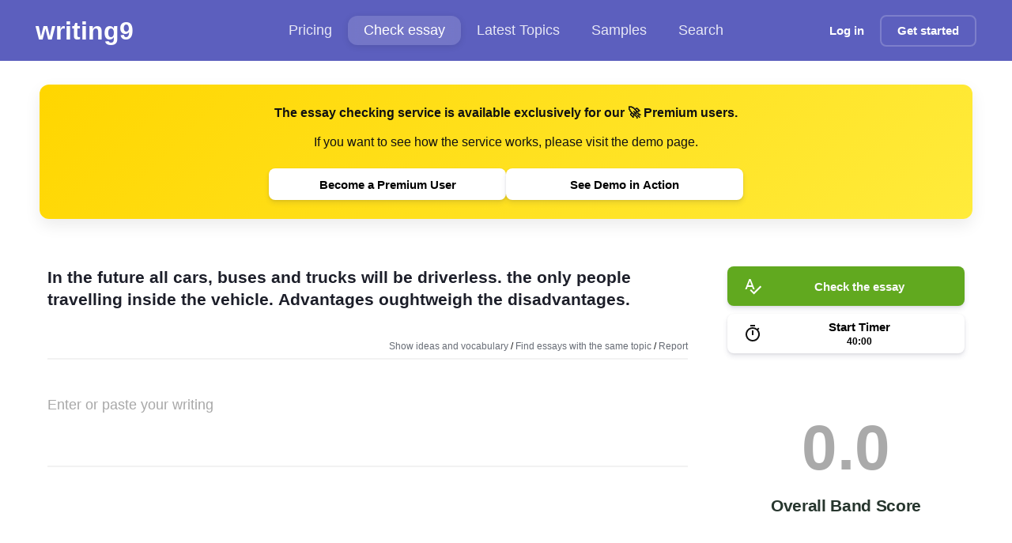

--- FILE ---
content_type: text/html; charset=utf-8
request_url: https://writing9.com/draft?q=64ae173008e9087902efe977
body_size: 8418
content:
<!DOCTYPE html><html lang="en"><head><meta charSet="utf-8"/><meta name="viewport" content="width=device-width, initial-scale=1.0"/><title>IELTS Writing Evaluation Online</title><meta name="description" content="Check your IELTS essay in a couple of minutes. Paste your essay and get the instant feedback."/><meta property="og:title" content="IELTS Writing Evaluation Online"/><meta property="og:description" content="Check your IELTS essay in a couple of minutes. Paste your essay and get the instant feedback."/><meta property="og:image" content="https://writing9.com/static/og-image.png"/><meta property="twitter:title" content="IELTS Writing Evaluation Online"/><meta property="twitter:description" content="Check your IELTS essay in a couple of minutes. Paste your essay and get the instant feedback."/><meta property="twitter:image" content="https://writing9.com/static/og-image.png"/><meta property="twitter:card" content="summary_large_image"/><link rel="canonical" href="https://writing9.com/draft"/><meta name="next-head-count" content="12"/><link rel="dns-prefetch" href="//www.googletagmanager.com"/><link rel="icon" href="/static/favicon.ico" sizes="any"/><link rel="apple-touch-icon" href="/static/apple-touch-icon.png"/><noscript data-n-css=""></noscript><script defer="" nomodule="" src="/_next/static/chunks/polyfills-c67a75d1b6f99dc8.js"></script><script src="/_next/static/chunks/webpack-1183cc006dc11ac6.js" defer=""></script><script src="/_next/static/chunks/framework-8fe9cb8b81506896.js" defer=""></script><script src="/_next/static/chunks/main-fbb57ad3fdbd8f11.js" defer=""></script><script src="/_next/static/chunks/pages/_app-00810ded83b671ae.js" defer=""></script><script src="/_next/static/chunks/5335-3379f8fbf2e9a06f.js" defer=""></script><script src="/_next/static/chunks/5675-7cf183ad574a501f.js" defer=""></script><script src="/_next/static/chunks/2405-a3d4df8efbcbfd40.js" defer=""></script><script src="/_next/static/chunks/7102-c2c96d89500faf2c.js" defer=""></script><script src="/_next/static/chunks/6744-6fd254a099d437f1.js" defer=""></script><script src="/_next/static/chunks/8054-bc2801f7a42c0714.js" defer=""></script><script src="/_next/static/chunks/pages/draft-311613177e643663.js" defer=""></script><script src="/_next/static/Eu4F0ow-qgiFjy3O1HDPz/_buildManifest.js" defer=""></script><script src="/_next/static/Eu4F0ow-qgiFjy3O1HDPz/_ssgManifest.js" defer=""></script><style id="__jsx-721911361">.link.jsx-721911361{-webkit-transition:all 200ms;transition:all 200ms;}.link_decoration_none.jsx-721911361{-webkit-text-decoration:none;text-decoration:none;}.link_theme_blue.jsx-721911361{color:#5c5fbe;}.link_theme_blue.jsx-721911361:hover{color:#1a1fbb;}.link_theme_gray.jsx-721911361{color:#888;}.link_theme_gray.jsx-721911361:hover{color:#6e6e6e;}</style><style id="__jsx-93293273">.list.jsx-93293273{display:-webkit-box;display:-webkit-flex;display:-ms-flexbox;display:flex;-webkit-align-items:center;-webkit-box-align:center;-ms-flex-align:center;align-items:center;gap:8px;padding:0;margin:0;list-style:none;}.root.jsx-93293273 .item{font-size:18px;display:-webkit-box;display:-webkit-flex;display:-ms-flexbox;display:flex;-webkit-align-items:center;-webkit-box-align:center;-ms-flex-align:center;align-items:center;font-weight:500;color:rgba(255,255,255,0.85);fill:rgba(255,255,255,0.85);-webkit-text-decoration:none;text-decoration:none;padding:8px 20px;-webkit-transition:all 0.2s cubic-bezier(0.4,0,0.2,1);transition:all 0.2s cubic-bezier(0.4,0,0.2,1);white-space:nowrap;cursor:pointer;-webkit-user-select:none;-moz-user-select:none;-ms-user-select:none;user-select:none;border-radius:12px;}.root.jsx-93293273 .item:hover{color:white;fill:white;background:rgba(255,255,255,0.1);-webkit-backdrop-filter:blur(8px);backdrop-filter:blur(8px);}.root.jsx-93293273 svg{margin-right:8px;}.root.jsx-93293273 .active{background:rgba(255,255,255,0.15);-webkit-backdrop-filter:blur(8px);backdrop-filter:blur(8px);border-radius:12px;color:white;fill:white;box-shadow:0 2px 8px rgba(0,0,0,0.1);}.pricing.jsx-93293273{position:relative;display:-webkit-box;display:-webkit-flex;display:-ms-flexbox;display:flex;-webkit-align-items:center;-webkit-box-align:center;-ms-flex-align:center;align-items:center;}.discount.jsx-93293273{position:static;margin-left:8px;background:rgba(255,255,255,0.2);-webkit-backdrop-filter:blur(8px);backdrop-filter:blur(8px);padding:2px 6px;border-radius:4px;font-size:11px;font-weight:600;color:#fff;-webkit-transform:none;-ms-transform:none;transform:none;border:1px solid rgba(255,255,255,0.3);}@media screen and (max-width:1023px){.list.jsx-93293273{gap:8px;}.root.jsx-93293273 .item{font-size:16px;padding:12px 16px;margin:0;border-radius:8px;}.list.jsx-93293273{margin:0;padding:0;}}</style><style id="__jsx-1056125066">.button.jsx-1056125066{display:-webkit-inline-box;display:-webkit-inline-flex;display:-ms-inline-flexbox;display:inline-flex;-webkit-align-items:center;-webkit-box-align:center;-ms-flex-align:center;align-items:center;-webkit-box-pack:center;-webkit-justify-content:center;-ms-flex-pack:center;justify-content:center;margin:0;font-size:15px;padding:0 20px;box-shadow: 0 4px 6px rgba(50,50,93,0.11), 0 1px 3px rgba(0,0,0,0.08);-webkit-text-decoration:none;text-decoration:none;background:#fff;color:#000;white-space:nowrap;border:none;font-weight:600;-webkit-appearance:none;cursor:pointer;-webkit-transition:all 200ms;transition:all 200ms;position:relative;}.button.jsx-1056125066:focus-visible{outline:2px solid #446dd8;outline-offset:2px;}.button.jsx-1056125066:disabled{opacity:0.6;cursor:not-allowed;}.button.with-radius.jsx-1056125066{border-radius:8px;}.button__icon.jsx-1056125066{margin-right:10px;display:-webkit-box;display:-webkit-flex;display:-ms-flexbox;display:flex;-webkit-align-items:center;-webkit-box-align:center;-ms-flex-align:center;align-items:center;}.button__icon.without-text.jsx-1056125066{margin-right:0;}.button_theme_default.jsx-1056125066{background:#e8296b;color:#ffffff;}.button_theme_black.jsx-1056125066{background:#222222;box-shadow:0px 5px 10px rgba(0,0,0,0.09);color:transparent;}.button_theme_black.jsx-1056125066:hover{-webkit-transform:scale(1.03);-ms-transform:scale(1.03);transform:scale(1.03);}.button_theme_transparent.jsx-1056125066{background:transparent;color:#ffffff;box-shadow:none;border:2px solid rgba(255,255,255,0.2);}.button_theme_blue.jsx-1056125066{background:#446dd8;color:#fafafa;}.button_theme_green.jsx-1056125066{background:linear-gradient(37deg,#447516,#61a91f);color:#fafafa;}.button_theme_green2.jsx-1056125066{background:#61a91f;color:#fafafa;}.button_theme_italki.jsx-1056125066{background:#ff554b;color:white;}.button_theme_white.jsx-1056125066{background:#fff;color:#000;}.button_theme_yellow.jsx-1056125066{background:#ffd600;color:#111;}.button__text.jsx-1056125066{text-align:center;width:100%;display:-webkit-box;display:-webkit-flex;display:-ms-flexbox;display:flex;-webkit-flex-direction:column;-ms-flex-direction:column;flex-direction:column;}.button__description.jsx-1056125066{font-size:12px;margin:3px 0 0 0;padding:0;}.button_size_default.jsx-1056125066{height:50px;}.button_size_small.jsx-1056125066{height:40px;}.button_size_mini.jsx-1056125066{height:30px;font-size:12px;}@media (hover:hover){.button.jsx-1056125066:not(:disabled):hover{-webkit-transform:translateY(-1px);-ms-transform:translateY(-1px);transform:translateY(-1px);}.button.not-translated-y.jsx-1056125066:hover{-webkit-transform:translateY(0);-ms-transform:translateY(0);transform:translateY(0);}.button_theme_default.jsx-1056125066:hover{background:#dd175c;}.button_theme_green2.jsx-1056125066:hover{background:#68b621;}.button_theme_yellow.jsx-1056125066:hover{background:#f3cc04;}.button_theme_blue.jsx-1056125066:hover{background:#3863d5;}.button_theme_italki.jsx-1056125066:hover{background:#cc352c;}}.button.animated.jsx-1056125066:hover .button__icon.jsx-1056125066{-webkit-animation:loopAnimation-jsx-1056125066 0.4s forwards;animation:loopAnimation-jsx-1056125066 0.4s forwards;}@-webkit-keyframes loopAnimation-jsx-1056125066{49%{-webkit-transform:translateY(100%);-ms-transform:translateY(100%);transform:translateY(100%);}50%{opacity:0;-webkit-transform:translateY(-100%);-ms-transform:translateY(-100%);transform:translateY(-100%);}51%{opacity:1;}}@keyframes loopAnimation-jsx-1056125066{49%{-webkit-transform:translateY(100%);-ms-transform:translateY(100%);transform:translateY(100%);}50%{opacity:0;-webkit-transform:translateY(-100%);-ms-transform:translateY(-100%);transform:translateY(-100%);}51%{opacity:1;}}</style><style id="__jsx-3441264579">.hamburger.jsx-3441264579{display:none;-webkit-flex-direction:column;-ms-flex-direction:column;flex-direction:column;-webkit-box-pack:space-around;-webkit-justify-content:space-around;-ms-flex-pack:space-around;justify-content:space-around;width:30px;height:25px;background:transparent;border:none;cursor:pointer;padding:0;margin-left:15px;}.hamburger.jsx-3441264579 span.jsx-3441264579{width:30px;height:3px;background:white;border-radius:3px;-webkit-transition:all 0.3s linear;transition:all 0.3s linear;position:relative;-webkit-transform-origin:1px;-ms-transform-origin:1px;transform-origin:1px;}.hamburger.open.jsx-3441264579 span.jsx-3441264579:first-child{-webkit-transform:rotate(45deg);-ms-transform:rotate(45deg);transform:rotate(45deg);}.hamburger.open.jsx-3441264579 span.jsx-3441264579:nth-child(2){opacity:0;}.hamburger.open.jsx-3441264579 span.jsx-3441264579:nth-child(3){-webkit-transform:rotate(-45deg);-ms-transform:rotate(-45deg);transform:rotate(-45deg);}@media screen and (max-width:1023px){.hamburger.jsx-3441264579{display:-webkit-box;display:-webkit-flex;display:-ms-flexbox;display:flex;}}</style><style id="__jsx-2892073007">.header.jsx-2892073007{color:white;background:#5c5fbe;padding:15px 45px;margin-bottom:20px;display:-webkit-box;display:-webkit-flex;display:-ms-flexbox;display:flex;-webkit-flex-wrap:nowrap;-ms-flex-wrap:nowrap;flex-wrap:nowrap;-webkit-align-items:center;-webkit-box-align:center;-ms-flex-align:center;align-items:center;-webkit-box-pack:justify;-webkit-justify-content:space-between;-ms-flex-pack:justify;justify-content:space-between;height:77px;position:relative;}.header__logo{-webkit-text-decoration:none;text-decoration:none;color:#fff !important;font-size:calc(120% + 1vw);line-height:44px;font-weight:700;}.logo.jsx-2892073007{-webkit-flex:1;-ms-flex:1;flex:1;}.center.jsx-2892073007{-webkit-flex:1;-ms-flex:1;flex:1;}.right.jsx-2892073007{-webkit-flex:1;-ms-flex:1;flex:1;display:-webkit-box;display:-webkit-flex;display:-ms-flexbox;display:flex;-webkit-align-items:center;-webkit-box-align:center;-ms-flex-align:center;align-items:center;-webkit-box-pack:end;-webkit-justify-content:flex-end;-ms-flex-pack:end;justify-content:flex-end;}.hide-mobile.jsx-2892073007{display:block;}@media screen and (max-width:1279px){.header.jsx-2892073007{padding:8px 16px;margin-bottom:0;-webkit-flex-wrap:wrap;-ms-flex-wrap:wrap;flex-wrap:wrap;height:auto;min-height:60px;}.center.jsx-2892073007{margin:4px -16px 0;padding:0 12px;-webkit-order:2;-ms-flex-order:2;order:2;-webkit-flex-basis:100%;-ms-flex-preferred-size:100%;flex-basis:100%;overflow-x:auto;-webkit-overflow-scrolling:touch;-webkit-scrollbar-width:none;-moz-scrollbar-width:none;-ms-scrollbar-width:none;scrollbar-width:none;-ms-overflow-style:none;}.center.jsx-2892073007::-webkit-scrollbar{display:none;}.right.jsx-2892073007{-webkit-order:1;-ms-flex-order:1;order:1;width:auto;}}@media screen and (max-width:1023px) and (min-width:451px){.header.jsx-2892073007{margin-bottom:20px;}}@media screen and (max-width:450px){.hide-mobile.jsx-2892073007{display:none;}}.mobile-menu.jsx-2892073007{display:none;position:absolute;top:100%;left:0;right:0;background:#5c5fbe;padding:16px;z-index:1000;box-shadow:0 4px 6px rgba(0,0,0,0.1);}.mobile-menu.show.jsx-2892073007{display:block;}@media screen and (max-width:1023px){.center.jsx-2892073007{display:none;}.mobile-menu.jsx-2892073007{display:none;}.mobile-menu.show.jsx-2892073007{display:block;}.mobile-menu.jsx-2892073007 .list{-webkit-flex-direction:column;-ms-flex-direction:column;flex-direction:column;width:100%;gap:8px;}.mobile-menu.jsx-2892073007 .item{width:100%;-webkit-box-pack:center;-webkit-justify-content:center;-ms-flex-pack:center;justify-content:center;text-align:center;}.mobile-menu-auth.jsx-2892073007{display:-webkit-box;display:-webkit-flex;display:-ms-flexbox;display:flex;-webkit-flex-direction:column;-ms-flex-direction:column;flex-direction:column;gap:12px;margin-top:16px;padding-top:16px;border-top:1px solid rgba(255,255,255,0.2);}.mobile-menu-auth.jsx-2892073007 a{width:100%;display:-webkit-box;display:-webkit-flex;display:-ms-flexbox;display:flex;-webkit-box-pack:center;-webkit-justify-content:center;-ms-flex-pack:center;justify-content:center;}.right.jsx-2892073007 .hide-mobile.jsx-2892073007{display:none;}}</style><style id="__jsx-1655112880">.content-editable.jsx-1655112880{border-bottom:2px solid rgba(0,0,0,0.05);-webkit-transition:border-color 200ms;transition:border-color 200ms;padding-bottom:60px;white-space:pre-wrap;overflow-wrap:break-word;word-break:break-word;resize:none;cursor:text;}.content-editable.jsx-1655112880:focus{border-bottom:3px solid #61a91f;}.content-editable.jsx-1655112880:empty.jsx-1655112880::before{content:attr(placeholder);color:#a8a8a8;font-weight:normal;}.content-editable.jsx-1655112880:empty.jsx-1655112880:focus.jsx-1655112880::before{content:'';}</style><style id="__jsx-3594441866">.h4.jsx-3594441866{margin:0;font-style:normal;font-weight:600;font-size:16px;line-height:22px;;}@media (min-width:960px){.h4.jsx-3594441866{font-style:normal;font-weight:600;font-size:21px;line-height:138.77%;}}</style><style id="__jsx-242105113">.t18.jsx-242105113{margin:0;font-style:normal;font-weight:normal;font-size:16px;line-height:149%;color:undefined;}@media (min-width:960px){.t18.jsx-242105113{font-style:normal;font-weight:normal;font-size:18px;line-height:194%;}}</style><style id="__jsx-2406229761">.draft-editor.jsx-2406229761{position:relative;}.draft-editor__task.jsx-2406229761{padding-bottom:10px;margin-bottom:30px;position:relative;}.draft-editor__ideas.jsx-2406229761{position:absolute;left:0;bottom:20px;font-size:12px;z-index:1;}.draft-editor__search.jsx-2406229761{position:absolute;right:0;bottom:20px;font-size:12px;z-index:1;}.draft-editor__search-link.jsx-2406229761{color:rgb(103,108,117);-webkit-text-decoration:none;text-decoration:none;cursor:pointer;display:inline-block;}.draft-editon__question-help.jsx-2406229761{top:40px;position:absolute;right:0;z-index:122;}.draft-editor__essay.jsx-2406229761{position:relative;}.draft-editor__highlights.jsx-2406229761{position:absolute;top:0px;left:0px;color:#a8a8a8;width:100%;height:100%;}.draft-editor__highlights.jsx-2406229761,.draft-editor__textarea{padding:0;background:transparent;border:0;outline:none;white-space:pre-wrap;overflow-wrap:break-word;word-break:break-word;resize:none;}.draft-editor__textarea{width:100%;height:100%;color:#1c1e29;z-index:1;position:relative;border-bottom:1px solid #eee;-webkit-transition:border-color 200ms;transition:border-color 200ms;padding-bottom:20px;}.draft-editor__textarea::-webkit-input-placeholder{color:#a8a8a8;font-weight:normal;}.draft-editor__textarea::-moz-placeholder{color:#a8a8a8;font-weight:normal;}.draft-editor__textarea:-ms-input-placeholder{color:#a8a8a8;font-weight:normal;}.draft-editor__textarea::placeholder{color:#a8a8a8;font-weight:normal;}.draft-editor__textarea:focus{border-color:#61a91f;}@media screen and (min-width:820px){.draft-editon__question-help.jsx-2406229761{top:0px;}}</style><style id="__jsx-1721945785">.number-container.jsx-1721945785{height:100px;display:-webkit-box;display:-webkit-flex;display:-ms-flexbox;display:flex;overflow:hidden;-webkit-box-pack:center;-webkit-justify-content:center;-ms-flex-pack:center;justify-content:center;}.number-container.jsx-1721945785>span.jsx-1721945785{display:block;position:relative;-webkit-transition:-webkit-transform 1s ease-in-out;-webkit-transition:transform 1s ease-in-out;transition:transform 1s ease-in-out;}.number-container.jsx-1721945785>span.jsx-1721945785>span.jsx-1721945785{font-size:100px;line-height:100px;display:block;}.number-container.jsx-1721945785 span.one.jsx-1721945785{-webkit-animation:1000ms ease-out 300ms 1 animation1-jsx-1721945785;animation:1000ms ease-out 300ms 1 animation1-jsx-1721945785;-webkit-animation-fill-mode:forwards;animation-fill-mode:forwards;}.number-container.jsx-1721945785 span.three.jsx-1721945785{-webkit-animation:1300ms ease-out 300ms 1 animation2-jsx-1721945785;animation:1300ms ease-out 300ms 1 animation2-jsx-1721945785;-webkit-animation-fill-mode:forwards;animation-fill-mode:forwards;}@-webkit-keyframes animation1-jsx-1721945785{0%{-webkit-transform:translateY(0%);-ms-transform:translateY(0%);transform:translateY(0%);}100%{-webkit-transform:translateY(-0px);-ms-transform:translateY(-0px);transform:translateY(-0px);}}@keyframes animation1-jsx-1721945785{0%{-webkit-transform:translateY(0%);-ms-transform:translateY(0%);transform:translateY(0%);}100%{-webkit-transform:translateY(-0px);-ms-transform:translateY(-0px);transform:translateY(-0px);}}@-webkit-keyframes animation2-jsx-1721945785{0%{-webkit-transform:translateY(0%);-ms-transform:translateY(0%);transform:translateY(0%);}100%{-webkit-transform:translateY(-0px);-ms-transform:translateY(-0px);transform:translateY(-0px);}}@keyframes animation2-jsx-1721945785{0%{-webkit-transform:translateY(0%);-ms-transform:translateY(0%);transform:translateY(0%);}100%{-webkit-transform:translateY(-0px);-ms-transform:translateY(-0px);transform:translateY(-0px);}}</style><style id="__jsx-3540034605">.h1.jsx-3540034605{margin:0;font-style:normal;font-weight:700;font-size:40px;line-height:40px;color: #AAAAAA;}@media (min-width:960px){.h1.jsx-3540034605{font-style:normal;font-weight:700;font-size:80px;line-height:100%;}}</style><style id="__jsx-2419732110">.caps.jsx-2419732110{font-style:normal;font-weight:bold;font-size:14px;line-height:100%;text-transform:uppercase;color:#AAAAAA;}</style><style id="__jsx-3790368807">.container.jsx-3790368807{text-align:center;}.container__text.jsx-3790368807{font-style:normal;font-weight:600;font-size:21px;line-height:115.77%;-webkit-letter-spacing:-0.015em;-moz-letter-spacing:-0.015em;-ms-letter-spacing:-0.015em;letter-spacing:-0.015em;color:#27362e;}</style><style id="__jsx-2601907021">.caps.jsx-2601907021{font-style:normal;font-weight:bold;font-size:14px;line-height:100%;text-transform:uppercase;color:undefined;}</style><style id="__jsx-1228298304">.circle.jsx-1228298304{-webkit-flex-shrink:0;-ms-flex-negative:0;flex-shrink:0;display:-webkit-inline-box;display:-webkit-inline-flex;display:-ms-inline-flexbox;display:inline-flex;font-size:13px;font-weight:600;border-radius:6px;width:24px;height:24px;-webkit-box-pack:center;-webkit-justify-content:center;-ms-flex-pack:center;justify-content:center;-webkit-align-items:center;-webkit-box-align:center;-ms-flex-align:center;align-items:center;color:white;margin-right:12px;-webkit-transition:all 0.2s ease;transition:all 0.2s ease;}.circle_color_green.jsx-1228298304{background:linear-gradient(135deg,#14c39a,#0ea885);}.circle_color_red.jsx-1228298304{background:linear-gradient(135deg,#ea1537,#d31230);}.circle_color_none.jsx-1228298304{background:linear-gradient(135deg,#c7cbde,#b4b9d4);}</style><style id="__jsx-196542766">.page-draft-text-analyzer__section.jsx-196542766{font-size:16px;font-weight:600;color:#1a1a1a;margin:0 0 16px 0;}.page-draft-text-analyzer__row.jsx-196542766{display:-webkit-box;display:-webkit-flex;display:-ms-flexbox;display:flex;-webkit-align-items:center;-webkit-box-align:center;-ms-flex-align:center;align-items:center;margin-bottom:5px;font-size:15px;line-height:1.4;color:#252525;}.page-draft-text-analyzer__band.jsx-196542766{padding:20px 0;}.page-draft-text-analyzer__section-container.jsx-196542766{padding:30px 0px;border-bottom:1px dashed rgb(193,193,193);}.page-draft-text-analyzer__section-band.jsx-196542766{padding:0;margin:0 0 20px 0;}.page-draft-text-analyzer__premium.jsx-196542766{color:#5c5fbe;-webkit-transition:all 200ms;transition:all 200ms;cursor:pointer;margin-left:5px;}.page-draft-text-analyzer__premium.jsx-196542766:hover{color:#1a1fbb;}.page-draft-text-analyzer__stats.jsx-196542766{display:-webkit-box;display:-webkit-flex;display:-ms-flexbox;display:flex;-webkit-box-pack:space-around;-webkit-justify-content:space-around;-ms-flex-pack:space-around;justify-content:space-around;}.page-draft-text-analyzer_active.jsx-196542766 .page-draft-text-analyzer__stats.jsx-196542766 span.jsx-196542766{color:#019e43;}.page-draft-text-analyzer_not_active.jsx-196542766 .page-draft-text-analyzer__stats.jsx-196542766{display:none;}</style><style id="__jsx-1798722123">.footer.jsx-1798722123{padding:20px;background:#191919;margin-top:50px;min-height:200px;color:white;}.footer.jsx-1798722123 address.jsx-1798722123{font-style:normal;}.inner.jsx-1798722123{max-width:1280px;margin:0 auto;display:-webkit-box;display:-webkit-flex;display:-ms-flexbox;display:flex;-webkit-flex-wrap:wrap;-ms-flex-wrap:wrap;flex-wrap:wrap;}.footer.jsx-1798722123 h2.jsx-1798722123{margin:0;padding:0;}.col.jsx-1798722123{padding:20px 0;-webkit-flex:1 1 100%;-ms-flex:1 1 100%;flex:1 1 100%;}.footer.jsx-1798722123 h6.jsx-1798722123,.footer.jsx-1798722123 .footer-heading.jsx-1798722123{font-weight:500;-webkit-letter-spacing:0.75px;-moz-letter-spacing:0.75px;-ms-letter-spacing:0.75px;letter-spacing:0.75px;font-size:1.05469rem;margin:0;padding:0;margin-bottom:1rem;}.footer.jsx-1798722123 ul.jsx-1798722123{list-style:none;margin:0;padding:0;}.footer.jsx-1798722123 a,.footer.jsx-1798722123 .link{display:block;color:rgba(255,255,255,0.8) !important;padding:2px 0 10px 0;-webkit-transition:all 200ms;transition:all 200ms;-webkit-text-decoration:none;text-decoration:none;}.footer.jsx-1798722123 a:hover,.footer.jsx-1798722123 .link:hover{opacity:0.75;}.copy.jsx-1798722123{padding:10px 0 30px 0;color:rgba(255,255,255,0.75);}.warn.jsx-1798722123{margin-top:20px;border-top:1px solid rgba(255,255,255,0.2);padding:20px 0 10px 0;color:rgba(255,255,255,0.2);}@media (min-width:1280px){.footer.jsx-1798722123{padding:50px;}.col.jsx-1798722123{-webkit-flex:1 1;-ms-flex:1 1;flex:1 1;padding:20px;}}</style><style id="__jsx-165729127">.page-draft.jsx-165729127{padding:10px;display:-webkit-box;display:-webkit-flex;display:-ms-flexbox;display:flex;-webkit-flex-direction:column;-ms-flex-direction:column;flex-direction:column;max-width:1200px;margin:0 auto;}.page-draft__access-message.jsx-165729127{margin:0px auto;max-width:1180px;}.page-draft__editor.jsx-165729127{-webkit-flex:1;-ms-flex:1;flex:1;}.page-draft__bands.jsx-165729127{margin:30px 0 0 0;}.page-draft__main-buttons.jsx-165729127{display:-webkit-box;display:-webkit-flex;display:-ms-flexbox;display:flex;-webkit-flex-direction:column;-ms-flex-direction:column;flex-direction:column;}.page-draft__header.jsx-165729127{padding:0;margin:30px 0 10px 0;}.page-draft__error.jsx-165729127{padding:20px;background:#e5548b;color:#fff;text-align:center;margin-bottom:20px;border-radius:7px;}.page-draft__advice.jsx-165729127{margin:50px 0;}.page-draft__gpt.jsx-165729127{margin:30px 0;}.page-draft__share.jsx-165729127{padding:10px 0;margin:10px 0;border-bottom:1px solid #eee;}.page-draft__bands-highlights.jsx-165729127{margin-top:10px;}.page-draft__block.jsx-165729127{margin:20px 0;}@media (min-width:1024px){.page-draft.jsx-165729127{padding:20px;-webkit-flex-direction:row;-ms-flex-direction:row;flex-direction:row;}.page-draft__bands.jsx-165729127{width:300px;margin:0 0 0 50px;}.page-draft__access-message.jsx-165729127{margin:30px auto;}}</style><style id="__jsx-2960083863">html{-webkit-scroll-behavior:smooth;-moz-scroll-behavior:smooth;-ms-scroll-behavior:smooth;scroll-behavior:smooth;}body{margin:0;padding:0;font-size:16px;color:#111;background-color:#ffffff;}*{box-sizing:border-box;outline:none;font-family:  -apple-technique,BlinkMacSystemFont,'Segoe UI','Roboto','Oxygen','Ubuntu','Cantarell','Fira Sans', 'Droid Sans','Helvetica Neue',sans-serif !important;}</style></head><body itemscope="" itemType="http://schema.org/WebPage"><div id="__next"><header class="jsx-2892073007 header "><div class="jsx-2892073007 logo"><a title="IELTS Essay Checker" class="jsx-721911361 link link_theme_blue header__logo    " href="/">writing9</a></div><div class="jsx-2892073007 center"><nav class="jsx-93293273 root"><ul class="jsx-93293273 list"><li class="jsx-93293273 pricing"><a class="jsx-721911361 link link_theme_blue item    " href="/#pricing">Pricing</a></li><li class="jsx-93293273"><a class="jsx-721911361 link link_theme_blue item active   " href="/draft">Check essay</a></li><li class="jsx-93293273"><a class="jsx-721911361 link link_theme_blue item    " href="/ielts-writing-task-2-topics">Latest Topics</a></li><li class="jsx-93293273"><a class="jsx-721911361 link link_theme_blue item    " href="/ielts-writing-samples">Samples</a></li><li class="jsx-93293273"><a class="jsx-721911361 link link_theme_blue item    " href="/search/people/0">Search</a></li></ul></nav></div><div class="jsx-2892073007 right"><div class="jsx-2892073007 hide-mobile"><a class="jsx-721911361 link link_theme_blue   link_decoration_none  " href="/login"><button style="border:0" class="jsx-1056125066 button button_size_small button_theme_transparent with-radius"><div class="jsx-1056125066 button__text"><span class="jsx-1056125066">Log in</span></div></button></a><a class="jsx-721911361 link link_theme_blue   link_decoration_none  " href="/"><button class="jsx-1056125066 button button_size_small button_theme_transparent with-radius"><div class="jsx-1056125066 button__text"><span class="jsx-1056125066">Get started</span></div></button></a></div><button class="jsx-3441264579 hamburger "><span class="jsx-3441264579"></span><span class="jsx-3441264579"></span><span class="jsx-3441264579"></span></button></div><div class="jsx-2892073007 mobile-menu "><nav class="jsx-93293273 root"><ul class="jsx-93293273 list"><li class="jsx-93293273 pricing"><a class="jsx-721911361 link link_theme_blue item    " href="/#pricing">Pricing</a></li><li class="jsx-93293273"><a class="jsx-721911361 link link_theme_blue item active   " href="/draft">Check essay</a></li><li class="jsx-93293273"><a class="jsx-721911361 link link_theme_blue item    " href="/ielts-writing-task-2-topics">Latest Topics</a></li><li class="jsx-93293273"><a class="jsx-721911361 link link_theme_blue item    " href="/ielts-writing-samples">Samples</a></li><li class="jsx-93293273"><a class="jsx-721911361 link link_theme_blue item    " href="/search/people/0">Search</a></li></ul></nav><div class="jsx-2892073007 mobile-menu-auth"><a class="jsx-721911361 link link_theme_blue   link_decoration_none  " href="/login"><button style="border:0" class="jsx-1056125066 button button_size_small button_theme_transparent with-radius"><div class="jsx-1056125066 button__text"><span class="jsx-1056125066">Log in</span></div></button></a><a class="jsx-721911361 link link_theme_blue   link_decoration_none  " href="/"><button class="jsx-1056125066 button button_size_small button_theme_transparent with-radius"><div class="jsx-1056125066 button__text"><span class="jsx-1056125066">Get started</span></div></button></a></div></div></header><div class="jsx-165729127 page-draft"><div class="jsx-165729127 page-draft__editor"><div class="jsx-2406229761 draft-editor"><div class="jsx-2406229761 draft-editor__task"><div class="jsx-2406229761 draft-editon__question-help"><button class="jsx-1056125066 button button_size_mini button_theme_blue with-radius"><div class="jsx-1056125066 button__text"><span class="jsx-1056125066">Get a random question</span></div></button></div><span class="jsx-3594441866 h4 "><div contenteditable="true" spellcheck="false" data-gramm_editor="false" placeholder="Enter or paste a question from Task 1 or Task 2" class="jsx-1655112880 content-editable draft-editor__textarea draft-editor__textarea_task"></div></span></div><div class="jsx-2406229761 draft-editor__essay"><span class="jsx-242105113 t18 "><div contenteditable="true" spellcheck="false" data-gramm_editor="false" placeholder="Enter or paste your writing" class="jsx-1655112880 content-editable undefined"></div></span></div></div><div id="ideas" style="padding:50px 0 20px 0" class="jsx-165729127"></div></div><div class="jsx-165729127 page-draft__bands"><div class="jsx-165729127 page-draft__main-buttons"><button class="jsx-1056125066 button button_size_default button_theme_green2 with-radius"><div aria-hidden="true" class="jsx-1056125066 button__icon "><svg fill="white" xmlns="http://www.w3.org/2000/svg" height="24" viewBox="0 0 24 24" width="24"><path d="M0 0h24v24H0z" fill="none"></path><path d="M12.45 16h2.09L9.43 3H7.57L2.46 16h2.09l1.12-3h5.64l1.14 3zm-6.02-5L8.5 5.48 10.57 11H6.43zm15.16.59l-8.09 8.09L9.83 16l-1.41 1.41 5.09 5.09L23 13l-1.41-1.41z"></path></svg></div><div class="jsx-1056125066 button__text"><span class="jsx-1056125066">Check the essay</span></div></button><button style="margin-top:10px" class="jsx-1056125066 button button_size_default button_theme_white with-radius"><div aria-hidden="true" class="jsx-1056125066 button__icon "><svg fill="#111" xmlns="http://www.w3.org/2000/svg" height="24" viewBox="0 0 24 24" width="24"><path d="M0 0h24v24H0z" fill="none"></path><path d="M15 1H9v2h6V1zm-4 13h2V8h-2v6zm8.03-6.61l1.42-1.42c-.43-.51-.9-.99-1.41-1.41l-1.42 1.42A8.962 8.962 0 0 0 12 4c-4.97 0-9 4.03-9 9s4.02 9 9 9a8.994 8.994 0 0 0 7.03-14.61zM12 20c-3.87 0-7-3.13-7-7s3.13-7 7-7 7 3.13 7 7-3.13 7-7 7z"></path></svg></div><div class="jsx-1056125066 button__text"><span class="jsx-1056125066">Start Timer</span><span class="jsx-1056125066 button__description">40:00</span></div></button></div><h1 class="jsx-165729127 page-draft__header"></h1><div class="jsx-196542766 page-draft-text-analyzer page-draft-text-analyzer_not_active"><div class="jsx-196542766 page-draft-text-analyzer__section-container"><div class="jsx-196542766 page-draft-text-analyzer__band"><div class="jsx-3790368807 container"><h1 style="font-weight:900" class="jsx-3540034605 h1 "><div class="jsx-1721945785 root">0.0</div></h1><p class="jsx-3790368807 container__text">Overall Band Score</p><span color="#AAAAAA" class="jsx-2419732110 caps"></span></div></div></div><div class="jsx-196542766 page-draft-text-analyzer__section-container"><div class="jsx-196542766 page-draft-text-analyzer__section"><span class="jsx-2601907021 caps">Coherence and Cohesion: <!-- -->?</span></div><div class="jsx-196542766 page-draft-text-analyzer__row"><div class="jsx-1228298304 circle circle_color_none">?</div>Logical structure</div><div class="jsx-196542766 page-draft-text-analyzer__row"><div class="jsx-1228298304 circle circle_color_none">?</div>Accurate linking words</div><div class="jsx-196542766 page-draft-text-analyzer__row"><div class="jsx-1228298304 circle circle_color_none">?</div>Variety in linking words</div></div><div class="jsx-196542766 page-draft-text-analyzer__section-container"><div class="jsx-196542766 page-draft-text-analyzer__section"><span class="jsx-2601907021 caps">Lexical resource: <!-- -->?</span></div><div class="jsx-196542766 page-draft-text-analyzer__row"><div class="jsx-1228298304 circle circle_color_none">?</div>Varied vocabulary</div><div class="jsx-196542766 page-draft-text-analyzer__row"><div class="jsx-1228298304 circle circle_color_none">?</div>Accurate spelling &amp; word formation</div></div><div class="jsx-196542766 page-draft-text-analyzer__section-container"><div class="jsx-196542766 page-draft-text-analyzer__section"><span class="jsx-2601907021 caps">Grammatical Range: <!-- -->?</span></div><div class="jsx-196542766 page-draft-text-analyzer__row"><div class="jsx-1228298304 circle circle_color_none">?</div>Mix of complex &amp; simple sentences</div><div class="jsx-196542766 page-draft-text-analyzer__row"><div class="jsx-1228298304 circle circle_color_none">?</div>Clear and correct grammar</div></div><div class="jsx-196542766 page-draft-text-analyzer__section-container"><div class="jsx-196542766 page-draft-text-analyzer__section"><span class="jsx-2601907021 caps">Task Achievement: <!-- -->?</span></div><div class="jsx-196542766 page-draft-text-analyzer__row"><div class="jsx-1228298304 circle circle_color_none">?</div>Complete response</div><div class="jsx-196542766 page-draft-text-analyzer__row"><div class="jsx-1228298304 circle circle_color_none">?</div>Appropriate word count</div></div><div class="jsx-196542766 page-draft-text-analyzer__section-container page-draft-text-analyzer__stats"><div class="jsx-196542766"><span class="jsx-196542766"></span> paragraphs</div><div class="jsx-196542766"><span class="jsx-196542766"></span> words</div></div></div></div></div><footer role="contentinfo" aria-label="Site footer" class="jsx-1798722123 footer"><div class="jsx-1798722123 inner"><div class="jsx-1798722123 col"><span style="font-size:34px;font-weight:800" class="jsx-3594441866 h4 "><a class="jsx-721911361 link link_theme_blue     " href="/">writing9</a></span><address class="jsx-1798722123 copy">© <!-- -->2026<!-- --> Writing9. All rights reserved. <br class="jsx-1798722123"/><br class="jsx-1798722123"/>30 N Gould St Ste N<br class="jsx-1798722123"/>Sheridan, WY 82801, USA</address><p class="jsx-1798722123"><a class="jsx-721911361 link link_theme_blue   link_decoration_none  " href="/draft"><button class="jsx-1056125066 button button_size_small button_theme_green2 with-radius"><div class="jsx-1056125066 button__text"><span class="jsx-1056125066">CHECK ESSAYS</span></div></button></a></p></div><nav aria-label="Product information" class="jsx-1798722123 col"><div class="jsx-1798722123 footer-heading">Product</div><ul class="jsx-1798722123"><li class="jsx-1798722123"><a class="jsx-721911361 link link_theme_blue     " href="/#how">How does it work?</a></li><li class="jsx-1798722123"><a class="jsx-721911361 link link_theme_blue     " href="/#pricing">Pricing</a></li><li class="jsx-1798722123"><a class="jsx-721911361 link link_theme_blue     " href="/#faq">FAQ</a></li><li class="jsx-1798722123"><a class="jsx-721911361 link link_theme_blue     " href="/#testimonials">Testimonials</a></li><li class="jsx-1798722123"><a class="jsx-721911361 link link_theme_blue     " href="/ielts-preparation">Blog</a></li><li class="jsx-1798722123"><a class="jsx-721911361 link link_theme_blue     " href="/the-annual-writing9-scholarship">Scholarship</a></li><li class="jsx-1798722123"><a class="jsx-721911361 link link_theme_blue     " href="/terms">Terms and conditions</a></li><li class="jsx-1798722123"><a class="jsx-721911361 link link_theme_blue     " href="/privacy">Privacy Policy</a></li><li class="jsx-1798722123"><a class="jsx-721911361 link link_theme_blue     " href="/refund">Refund policy</a></li><li class="jsx-1798722123"><a class="jsx-721911361 link link_theme_blue     " href="/dmca">DMCA policy</a></li><li class="jsx-1798722123"><a class="jsx-721911361 link link_theme_blue     " href="/bonuses"><b class="jsx-1798722123">🎁 Bonuses for Premium users</b></a></li></ul></nav><nav aria-label="IELTS Task 1 resources" class="jsx-1798722123 col"><div class="jsx-1798722123 footer-heading">IELTS Task 1 General</div><ul class="jsx-1798722123"><li class="jsx-1798722123"><a title="IELTS Task 1 General Samples" class="jsx-721911361 link link_theme_blue     " href="/ielts-writing-samples-task-1">Samples</a></li><li class="jsx-1798722123"><a title="IELTS Task 1 General Latest Topics" class="jsx-721911361 link link_theme_blue link    " href="/ielts-general-writing-task-1-letter-topics">Latest Topics (<!-- -->January<!-- --> &amp; <!-- -->February<!-- -->)</a></li><li class="jsx-1798722123"><a title="IELTS Task 1 General Formal topics" class="jsx-721911361 link link_theme_blue link    " href="/ielts-general-writing-task-1-letter-topics/formal">Formal topics</a></li><li class="jsx-1798722123"><a title="IELTS Task 1 General Semi-formal topics" class="jsx-721911361 link link_theme_blue link    " href="/ielts-general-writing-task-1-letter-topics/semi-formal">Semi-formal topics</a></li><li class="jsx-1798722123"><a title="IELTS Task 1 General Informal topics" class="jsx-721911361 link link_theme_blue link    " href="/ielts-general-writing-task-1-letter-topics/informal">Informal topics</a></li></ul><br class="jsx-1798722123"/><div class="jsx-1798722123 footer-heading">IELTS Task 1 Academic</div><ul class="jsx-1798722123"><li class="jsx-1798722123"><a title="IELTS Task 1 Academic Samples" class="jsx-721911361 link link_theme_blue     " href="/ielts-academic-writing-samples-task-1">Samples</a></li><li class="jsx-1798722123"><a title="IELTS Task 1 Academic Latest Topics" class="jsx-721911361 link link_theme_blue link    " href="/ielts-academic-writing-task-1-topics">Latest Topics (<!-- -->January<!-- --> &amp; <!-- -->February<!-- -->)</a></li><li class="jsx-1798722123"><a title="IELTS Task 1 Academic Bar chart topics" class="jsx-721911361 link link_theme_blue link    " href="/ielts-academic-writing-task-1-topics/bar">Bar chart topics</a></li><li class="jsx-1798722123"><a title="IELTS Task 1 Academic Line chart topics" class="jsx-721911361 link link_theme_blue link    " href="/ielts-academic-writing-task-1-topics/line">Line chart topics</a></li><li class="jsx-1798722123"><a title="IELTS Task 1 Academic Table chart topics" class="jsx-721911361 link link_theme_blue link    " href="/ielts-academic-writing-task-1-topics/table">Table chart topics</a></li><li class="jsx-1798722123"><a title="IELTS Task 1 Academic Pie chart topics" class="jsx-721911361 link link_theme_blue link    " href="/ielts-academic-writing-task-1-topics/pie">Pie chart topics</a></li><li class="jsx-1798722123"><a title="IELTS Task 1 Academic Map chart topics" class="jsx-721911361 link link_theme_blue link    " href="/ielts-academic-writing-task-1-topics/map">Map chart topics</a></li><li class="jsx-1798722123"><a title="IELTS Task 1 Academic Multiple chart topics" class="jsx-721911361 link link_theme_blue link    " href="/ielts-academic-writing-task-1-topics/multiple">Multiple chart topics</a></li></ul></nav><nav aria-label="IELTS Task 2 resources" class="jsx-1798722123 col"><div class="jsx-1798722123 footer-heading">IELTS Task 2 Topics</div><ul class="jsx-1798722123"><li class="jsx-1798722123"><a title="IELTS Task 2 Latest Topics" class="jsx-721911361 link link_theme_blue link    " href="/ielts-writing-task-2-topics">Latest Topics (<!-- -->January<!-- --> &amp; <!-- -->February<!-- -->)</a></li><li class="jsx-1798722123"><a title="IELTS Task 2 Opinion topics" class="jsx-721911361 link link_theme_blue link    " href="/ielts-writing-task-2-topics/opinion">Opinion topics</a></li><li class="jsx-1798722123"><a title="IELTS Task 2 Discussion topics" class="jsx-721911361 link link_theme_blue link    " href="/ielts-writing-task-2-topics/discussion">Discussion topics</a></li><li class="jsx-1798722123"><a title="IELTS Task 2 Problem and solution topics" class="jsx-721911361 link link_theme_blue link    " href="/ielts-writing-task-2-topics/problem-and-solution">Problem and solution topics</a></li><li class="jsx-1798722123"><a title="IELTS Task 2 Advantages and disadvantages topics" class="jsx-721911361 link link_theme_blue link    " href="/ielts-writing-task-2-topics/advantages-and-disadvantages">Advantages and disadvantages topics</a></li></ul><br class="jsx-1798722123"/><div class="jsx-1798722123 footer-heading">IELTS Task 2 Samples</div><ul class="jsx-1798722123"><li class="jsx-1798722123"><a title="IELTS Task 2 Latest Samples" class="jsx-721911361 link link_theme_blue     " href="/ielts-writing-samples">Latest Samples</a></li><li class="jsx-1798722123"><a title="IELTS Task 2 Samples Band 6" class="jsx-721911361 link link_theme_blue     " href="/band/6/0">Samples Band 6</a></li><li class="jsx-1798722123"><a title="IELTS Task 2 Samples Band 6.5" class="jsx-721911361 link link_theme_blue     " href="/band/6.5/0">Samples Band 6.5</a></li><li class="jsx-1798722123"><a title="IELTS Task 2 Samples Band 7" class="jsx-721911361 link link_theme_blue     " href="/band/7/0">Samples Band 7</a></li><li class="jsx-1798722123"><a title="IELTS Task 2 Samples Band 7.5" class="jsx-721911361 link link_theme_blue     " href="/band/7.5/0">Samples Band 7.5</a></li><li class="jsx-1798722123"><a title="IELTS Task 2 Samples Band 8" class="jsx-721911361 link link_theme_blue     " href="/band/8/0">Samples Band 8</a></li><li class="jsx-1798722123"><a title="IELTS Task 2 Samples Band 8.5" class="jsx-721911361 link link_theme_blue     " href="/band/8.5/0">Samples Band 8.5</a></li><li class="jsx-1798722123"><a title="IELTS Task 2 Samples Band 9" class="jsx-721911361 link link_theme_blue     " href="/band/9/0">Samples Band 9</a></li></ul></nav><nav aria-label="Additional services" class="jsx-1798722123 col"><div class="jsx-1798722123 footer-heading">Other services</div><ul class="jsx-1798722123"><li class="jsx-1798722123"><a href="https://speaking9.com" target="_blank" rel="noopener nofollow" title="IELTS Speaking Practice - Speaking Simulator" class="jsx-1798722123">IELTS Speaking Simulator</a></li><li class="jsx-1798722123"><a title="Complete Guide to IELTS Writing Preparation" class="jsx-721911361 link link_theme_blue     " href="/book">E-Book for IELTS Preparation</a></li><li class="jsx-1798722123"><a href="https://getspeakingcourse.com/download" target="_blank" rel="noopener nofollow" title="Download English Speaking Course Materials" class="jsx-1798722123">English Speaking Course</a></li><li class="jsx-1798722123"><a title="Practice Essential IELTS Vocabulary" class="jsx-721911361 link link_theme_blue     " href="/vocabulary-practice">IELTS Vocabulary Practice</a></li><li class="jsx-1798722123"><a href="https://espanido.com/" target="_blank" rel="noopener nofollow" title="Learn Spanish Grammar Online" class="jsx-1798722123">Learn Spanish Grammar</a></li></ul><div style="margin-top:20px" class="jsx-1798722123 footer-heading">Support</div><ul class="jsx-1798722123"><li class="jsx-1798722123"><a href="https://writing.userjot.com/board/all" target="_blank" rel="noopener nofollow" class="jsx-1798722123">Got an idea? Tell us!</a></li><li class="jsx-1798722123"><a class="jsx-721911361 link link_theme_blue     " href="/contact">Contact us</a></li></ul></nav><div role="note" class="jsx-1798722123 warn"><p class="jsx-1798722123">Writing9 was developed to check essays from the IELTS Writing Task 2 and Letters/Charts from Task 1. The service helps students practice writing for IELTS and improve their writing skills. By using this site, you agree to read and accept our terms of use, refund policy and privacy policy.</p><p class="jsx-1798722123">IELTS is a registered trademark of University of Cambridge ESOL, the British Council, and IDP Education Australia. Writing9 is not affiliated, approved or endorsed by the University of Cambridge ESOL, the British Council, and IDP Education Australia. All other trademarks on this website are the property of their respective owners.</p></div></div></footer></div><script id="__NEXT_DATA__" type="application/json">{"props":{"pageProps":{}},"page":"/draft","query":{},"buildId":"Eu4F0ow-qgiFjy3O1HDPz","nextExport":true,"autoExport":true,"isFallback":false,"scriptLoader":[]}</script><script defer src="https://static.cloudflareinsights.com/beacon.min.js/vcd15cbe7772f49c399c6a5babf22c1241717689176015" integrity="sha512-ZpsOmlRQV6y907TI0dKBHq9Md29nnaEIPlkf84rnaERnq6zvWvPUqr2ft8M1aS28oN72PdrCzSjY4U6VaAw1EQ==" data-cf-beacon='{"version":"2024.11.0","token":"96dbe444a42f47d9b89a6b7b469b7521","r":1,"server_timing":{"name":{"cfCacheStatus":true,"cfEdge":true,"cfExtPri":true,"cfL4":true,"cfOrigin":true,"cfSpeedBrain":true},"location_startswith":null}}' crossorigin="anonymous"></script>
</body></html>

--- FILE ---
content_type: application/javascript; charset=UTF-8
request_url: https://writing9.com/_next/static/chunks/3688-05f5db47a584563f.js
body_size: 5426
content:
"use strict";(self.webpackChunk_N_E=self.webpackChunk_N_E||[]).push([[3688],{3554:function(e,t,a){a.d(t,{g:function(){return n}});var i=a(8472),r=a.n(i),s=(a(7294),a(5893)),n=function(e){var t=e.title,a=e.description,i=e.children;return(0,s.jsxs)("section",{className:"jsx-1326761633 root",children:[(0,s.jsxs)("div",{className:"jsx-1326761633 container",children:[(0,s.jsx)("h2",{className:"jsx-1326761633 header",children:t}),a&&(0,s.jsx)("p",{className:"jsx-1326761633 subheader",children:a}),(0,s.jsx)("div",{className:"jsx-1326761633 content-wrapper",children:i})]}),(0,s.jsx)(r(),{id:"1326761633",children:[".root.jsx-1326761633{max-width:1280px;margin:0 auto;padding:5rem 2rem;}",".header.jsx-1326761633{text-align:center;font-weight:800;font-size:4.5rem;line-height:1.1;margin-bottom:2rem;color:2d2d2d;-webkit-letter-spacing:-0.03em;-moz-letter-spacing:-0.03em;-ms-letter-spacing:-0.03em;letter-spacing:-0.03em;}",".subheader.jsx-1326761633{text-align:center;color:#555;margin:24px auto 0rem auto;line-height:1.8;font-size:1.3rem;max-width:900px;}",".content-wrapper.jsx-1326761633{margin-top:3rem;display:grid;gap:3rem;}","@media (max-width:1024px){.root.jsx-1326761633{padding:1rem 1rem;}.header.jsx-1326761633{font-size:2.3rem;}.subheader.jsx-1326761633{font-size:1.2rem;}}"]})]})}},9425:function(e,t,a){a.d(t,{p:function(){return u}});var i=a(9499),r=a(7674),s=a(8472),n=a.n(s),o=a(7294),c=a(5675),l=a.n(c),x=a(3623),p=[".root.jsx-553907400{background:#fff;}",".root.compact.jsx-553907400 .inner.jsx-553907400{padding:20px 0;max-width:450px;margin:20px auto;}",".root.compact.jsx-553907400 .quote.jsx-553907400{line-height:1.6;font-size:16px;margin:15px 0;}",".root.compact.jsx-553907400 .bottom.jsx-553907400{gap:12px;}",".root.compact.jsx-553907400 .user.jsx-553907400{gap:10px;}",".root.compact.jsx-553907400 .name.jsx-553907400{font-size:14px;}",".root.compact.jsx-553907400 .score-badge.jsx-553907400{margin-top:6px;font-size:12px;}",".root.compact.jsx-553907400 .avatar.jsx-553907400{width:40px;height:40px;}",".inner.jsx-553907400{padding:32px;max-width:550px;margin:30px auto;}",".quote.jsx-553907400{line-height:1.7;font-size:18px;color:#2d2d2d;margin:20px 0;}",".bottom.jsx-553907400{display:-webkit-box;display:-webkit-flex;display:-ms-flexbox;display:flex;-webkit-align-items:center;-webkit-box-align:center;-ms-flex-align:center;align-items:center;gap:16px;-webkit-box-pack:justify;-webkit-justify-content:space-between;-ms-flex-pack:justify;justify-content:space-between;}",".user.jsx-553907400{display:-webkit-box;display:-webkit-flex;display:-ms-flexbox;display:flex;-webkit-align-items:center;-webkit-box-align:center;-ms-flex-align:center;align-items:center;gap:12px;}",".info.jsx-553907400{margin-left:5px;}",".name.jsx-553907400{font-size:15px;font-weight:500;margin:0;color:#1a1a1a;}",".score-badge.jsx-553907400{margin-top:8px;font-size:13px;font-weight:500;color:#5c5fbe;display:inline-block;}",".avatar.jsx-553907400{width:50px;height:50px;border-radius:50%;object-fit:cover;border:2px solid #5c5fbe;}",".certificate-link.jsx-553907400{position:relative;display:block;padding:8px;border-radius:8px;-webkit-transition:background 0.2s ease;transition:background 0.2s ease;background:none;border:none;cursor:pointer;}",".certificate-link.jsx-553907400:hover{background:rgba(92,95,190,0.1);}",".certificate-link.jsx-553907400:hover .certificate-tooltip.jsx-553907400{opacity:1;-webkit-transform:translateY(0);-ms-transform:translateY(0);transform:translateY(0);}",".certificate-tooltip.jsx-553907400{position:absolute;bottom:-30px;left:-22px;-webkit-transform:translateX(0%) translateY(10px);-ms-transform:translateX(0%) translateY(10px);transform:translateX(0%) translateY(10px);background:#333;color:white;padding:5px 10px;border-radius:4px;font-size:12px;white-space:nowrap;opacity:0;-webkit-transition:all 0.2s ease;transition:all 0.2s ease;}","@media (max-width:768px){.certificate-tooltip.jsx-553907400{display:none;}.certificate-link.jsx-553907400:hover .certificate-tooltip.jsx-553907400{display:none;}}"];p.__hash="553907400";var f=p,d=a(5893);function m(e,t){var a=Object.keys(e);if(Object.getOwnPropertySymbols){var i=Object.getOwnPropertySymbols(e);t&&(i=i.filter((function(t){return Object.getOwnPropertyDescriptor(e,t).enumerable}))),a.push.apply(a,i)}return a}function h(e){for(var t=1;t<arguments.length;t++){var a=null!=arguments[t]?arguments[t]:{};t%2?m(Object(a),!0).forEach((function(t){(0,i.Z)(e,t,a[t])})):Object.getOwnPropertyDescriptors?Object.defineProperties(e,Object.getOwnPropertyDescriptors(a)):m(Object(a)).forEach((function(t){Object.defineProperty(e,t,Object.getOwnPropertyDescriptor(a,t))}))}return e}var b=function(e){return(0,d.jsx)("svg",h(h({},e),{},{children:(0,d.jsx)("path",{d:"M22.384 27.678c1.142 1.318 2.988 2.021 5.097 2.021 4.131 0 6.768-2.724 6.768-6.943 0-4.131-2.725-7.12-6.592-7.12-.79 0-1.67.177-2.549.44-.527-6.592 2.725-12.04 7.12-13.71L31.787.87c-7.558 2.9-12.305 10.283-12.305 18.985 0 2.812 1.055 5.888 2.9 7.822zM.499 19.855c0 4.834 2.725 9.844 7.998 9.844 4.043 0 6.68-2.724 6.68-6.943 0-4.131-2.725-7.12-6.504-7.12-.791 0-1.67.177-2.549.44-.527-6.592 2.725-12.04 7.12-13.71L12.715.87C5.246 3.771.499 11.154.499 19.856z"})}))};b.defaultProps={xmlns:"http://www.w3.org/2000/svg",viewBox:"0 0 35 30",fill:"none"};var u=function(e){var t=o.useState(!1),a=(0,r.Z)(t,2),i=a[0],s=a[1];return(0,d.jsxs)(d.Fragment,{children:[(0,d.jsx)("div",{className:`jsx-${f.__hash} root `+(e.compact?"compact":""),children:(0,d.jsxs)("div",{className:`jsx-${f.__hash} inner`,children:[(0,d.jsx)(b,{width:30,height:30,fill:"#5c5fbe"}),(0,d.jsx)("p",{dangerouslySetInnerHTML:{__html:e.quote},className:`jsx-${f.__hash} quote`}),(0,d.jsxs)("div",{className:`jsx-${f.__hash} bottom`,children:[(0,d.jsxs)("div",{className:`jsx-${f.__hash} user`,children:[(0,d.jsx)("img",{alt:`${e.name} for Writing9"`,loading:"lazy",width:"48",height:"48",decoding:"async",src:e.avatar,className:`jsx-${f.__hash} avatar`}),(0,d.jsxs)("div",{className:`jsx-${f.__hash} info`,children:[(0,d.jsx)("p",{className:`jsx-${f.__hash} name`,children:e.name}),(0,d.jsxs)("div",{className:`jsx-${f.__hash} score-badge`,children:["IELTS score: ",e.score]})]})]}),(0,d.jsx)("div",{className:`jsx-${f.__hash} certificate`,children:(0,d.jsxs)("button",{onClick:function(){return s(!0)},title:"View Certificate",className:`jsx-${f.__hash} certificate-link`,children:[(0,d.jsx)(l(),{src:"/static/certificate.png",width:45,height:45,alt:"Certificate"}),(0,d.jsx)("span",{className:`jsx-${f.__hash} certificate-tooltip`,children:"View Certificate"})]})})]})]})}),(0,d.jsx)(x.F,{isOpen:i,onClose:function(){return s(!1)},certificateUrl:e.certificate,name:e.name}),(0,d.jsx)(n(),{id:f.__hash,children:f})]})}},3623:function(e,t,a){a.d(t,{F:function(){return l}});var i=a(8472),r=a.n(i),s=(a(7294),a(5675)),n=a.n(s),o=a(5893),c=function(e){var t=e.isOpen,a=e.onClose,i=e.children;return t?(0,o.jsxs)("div",{onClick:a,className:"jsx-2160686016 modal-overlay",children:[(0,o.jsxs)("div",{onClick:function(e){return e.stopPropagation()},className:"jsx-2160686016 modal-content",children:[(0,o.jsx)("button",{onClick:a,className:"jsx-2160686016 close-button",children:"\xd7"}),i]}),(0,o.jsx)(r(),{id:"2160686016",children:[".modal-overlay.jsx-2160686016{position:fixed;inset:0;background:rgba(0,0,0,0.7);display:-webkit-box;display:-webkit-flex;display:-ms-flexbox;display:flex;-webkit-box-pack:center;-webkit-justify-content:center;-ms-flex-pack:center;justify-content:center;-webkit-align-items:center;-webkit-box-align:center;-ms-flex-align:center;align-items:center;z-index:9999;padding:16px;}",".modal-content.jsx-2160686016{background:white;padding:12px;border-radius:8px;position:relative;width:100%;height:100%;max-width:1200px;max-height:800px;}",".close-button.jsx-2160686016{position:absolute;top:8px;right:8px;background:rgba(0,0,0,0.7);border:none;color:white;width:36px;height:36px;border-radius:50%;font-size:24px;cursor:pointer;z-index:10000;display:-webkit-box;display:-webkit-flex;display:-ms-flexbox;display:flex;-webkit-align-items:center;-webkit-box-align:center;-ms-flex-align:center;align-items:center;-webkit-box-pack:center;-webkit-justify-content:center;-ms-flex-pack:center;justify-content:center;box-shadow:0 2px 4px rgba(0,0,0,0.2);}","@media (min-width:768px){.modal-overlay.jsx-2160686016{padding:24px;}.modal-content.jsx-2160686016{padding:20px;}.close-button.jsx-2160686016{top:-40px;right:-40px;width:40px;height:40px;font-size:36px;background:none;}}"]})]}):null},l=function(e){var t=e.isOpen,a=e.onClose,i=e.certificateUrl,s=e.name;return(0,o.jsxs)(c,{isOpen:t,onClose:a,children:[(0,o.jsx)("div",{className:"jsx-520901643 image-container",children:(0,o.jsx)(n(),{src:i,alt:`${s}'s certificate`,layout:"fill",objectFit:"contain",priority:!0})}),(0,o.jsx)(r(),{id:"520901643",children:[".image-container.jsx-520901643{position:relative;width:100%;height:100%;}"]})]})}},8833:function(e,t,a){a.d(t,{H:function(){return _},Z:function(){return v}});var i=a(9499),r=a(8472),s=a.n(r),n=a(7294),o=a(3554),c=a(7674),l=a(5675),x=a.n(l),p=[".root.jsx-1507781320{box-shadow:0 8px 24px rgba(0,0,0,0.08);border-radius:1rem;padding:1.5rem;position:relative;-webkit-transition: -webkit-transform 0.2s ease, box-shadow 0.2s ease;-webkit-transition: transform 0.2s ease, box-shadow 0.2s ease;transition: transform 0.2s ease, box-shadow 0.2s ease;background:white;width:100%;display:-webkit-box;display:-webkit-flex;display:-ms-flexbox;display:flex;-webkit-flex-direction:column;-ms-flex-direction:column;flex-direction:column;height:100%;}",".top.jsx-1507781320{display:-webkit-box;display:-webkit-flex;display:-ms-flexbox;display:flex;-webkit-box-pack:justify;-webkit-justify-content:space-between;-ms-flex-pack:justify;justify-content:space-between;-webkit-align-items:center;-webkit-box-align:center;-ms-flex-align:center;align-items:center;margin-bottom:1.25rem;}",".user.jsx-1507781320{display:-webkit-box;display:-webkit-flex;display:-ms-flexbox;display:flex;-webkit-align-items:center;-webkit-box-align:center;-ms-flex-align:center;align-items:center;}",".quote.jsx-1507781320{margin:0;font-size:1rem;font-weight:400;line-height:1.7;color:#4a5568;-webkit-flex:1;-ms-flex:1;flex:1;}",".avatar-container.jsx-1507781320{background:#f7fafc;border-radius:50%;overflow:hidden;width:48px;height:48px;min-width:48px;border:2px solid #e2e8f0;position:relative;}",".avatar.jsx-1507781320{border-radius:50%;}",".name.jsx-1507781320{margin-left:1rem;font-size:1rem;font-weight:600;color:#2d3748;}",".score-badge.jsx-1507781320{font-size:13px;font-weight:500;color:#5c5fbe;display:inline-block;}",".bottom.jsx-1507781320{display:-webkit-box;display:-webkit-flex;display:-ms-flexbox;display:flex;-webkit-box-pack:justify;-webkit-justify-content:space-between;-ms-flex-pack:justify;justify-content:space-between;-webkit-align-items:center;-webkit-box-align:center;-ms-flex-align:center;align-items:center;min-height:80px;position:relative;margin-top:1.5rem;}",".certificate.jsx-1507781320{-webkit-flex-shrink:0;-ms-flex-negative:0;flex-shrink:0;-webkit-transition:-webkit-transform 0.2s ease;-webkit-transition:transform 0.2s ease;transition:transform 0.2s ease;}",".certificate-container.jsx-1507781320{display:-webkit-box;display:-webkit-flex;display:-ms-flexbox;display:flex;-webkit-align-items:center;-webkit-box-align:center;-ms-flex-align:center;align-items:center;position:relative;}",".certificate-button.jsx-1507781320{position:relative;display:-webkit-box;display:-webkit-flex;display:-ms-flexbox;display:flex;-webkit-align-items:center;-webkit-box-align:center;-ms-flex-align:center;align-items:center;-webkit-box-pack:center;-webkit-justify-content:center;-ms-flex-pack:center;justify-content:center;padding:8px;border-radius:8px;-webkit-transition:background 0.2s ease;transition:background 0.2s ease;background:none;border:none;cursor:pointer;}",".certificate-button.jsx-1507781320:hover{background:rgba(92,95,190,0.1);}",".certificate-hint.jsx-1507781320{display:-webkit-box;display:-webkit-flex;display:-ms-flexbox;display:flex;-webkit-align-items:center;-webkit-box-align:center;-ms-flex-align:center;align-items:center;background:#f0f1ff;padding:8px 12px;border-radius:20px;font-size:14px;color:#5c5fbe;-webkit-animation:float-jsx-1507781320 3s ease-in-out infinite;animation:float-jsx-1507781320 3s ease-in-out infinite;position:absolute;bottom:calc(100% + 12px);right:-2px;white-space:nowrap;}",".hint-arrow.jsx-1507781320{position:absolute;bottom:-18px;right:24px;font-size:18px;-webkit-transform:rotate(90deg);-ms-transform:rotate(90deg);transform:rotate(90deg);}",".certificate.jsx-1507781320{-webkit-order:1;-ms-flex-order:1;order:1;}","@-webkit-keyframes float-jsx-1507781320{0%{-webkit-transform:translateY(0px);-ms-transform:translateY(0px);transform:translateY(0px);}50%{-webkit-transform:translateY(-5px);-ms-transform:translateY(-5px);transform:translateY(-5px);}100%{-webkit-transform:translateY(0px);-ms-transform:translateY(0px);transform:translateY(0px);}}","@keyframes float-jsx-1507781320{0%{-webkit-transform:translateY(0px);-ms-transform:translateY(0px);transform:translateY(0px);}50%{-webkit-transform:translateY(-5px);-ms-transform:translateY(-5px);transform:translateY(-5px);}100%{-webkit-transform:translateY(0px);-ms-transform:translateY(0px);transform:translateY(0px);}}","@-webkit-keyframes fadeIn-jsx-1507781320{from{opacity:0;-webkit-transform:translateX(10px);-ms-transform:translateX(10px);transform:translateX(10px);}to{opacity:1;-webkit-transform:translateX(0);-ms-transform:translateX(0);transform:translateX(0);}}","@keyframes fadeIn-jsx-1507781320{from{opacity:0;-webkit-transform:translateX(10px);-ms-transform:translateX(10px);transform:translateX(10px);}to{opacity:1;-webkit-transform:translateX(0);-ms-transform:translateX(0);transform:translateX(0);}}"];p.__hash="1507781320";var f=p,d=a(3623),m=a(5893);function h(e,t){var a=Object.keys(e);if(Object.getOwnPropertySymbols){var i=Object.getOwnPropertySymbols(e);t&&(i=i.filter((function(t){return Object.getOwnPropertyDescriptor(e,t).enumerable}))),a.push.apply(a,i)}return a}function b(e){for(var t=1;t<arguments.length;t++){var a=null!=arguments[t]?arguments[t]:{};t%2?h(Object(a),!0).forEach((function(t){(0,i.Z)(e,t,a[t])})):Object.getOwnPropertyDescriptors?Object.defineProperties(e,Object.getOwnPropertyDescriptors(a)):h(Object(a)).forEach((function(t){Object.defineProperty(e,t,Object.getOwnPropertyDescriptor(a,t))}))}return e}var u=function(e){return(0,m.jsx)("svg",b(b({},e),{},{children:(0,m.jsx)("path",{d:"M12 .587l3.668 7.568L24 9.306l-6.064 5.828 1.48 8.279L12 19.446l-7.417 3.967 1.481-8.279L0 9.306l8.332-1.151z",fill:"#ffba00"})}))};u.defaultProps={xmlns:"http://www.w3.org/2000/svg",width:"13",height:"13",viewBox:"0 0 24 24"};var j=function(e){var t=e.quote,a=e.name,i=e.avatar,r=e.certificate,o=e.score,l=e.isFirst,p=n.useState(!1),h=(0,c.Z)(p,2),b=h[0],j=h[1];return(0,m.jsxs)("div",{className:`jsx-${f.__hash} root`,children:[(0,m.jsx)("div",{className:`jsx-${f.__hash} top`,children:(0,m.jsxs)("div",{className:`jsx-${f.__hash} rating`,children:[(0,m.jsx)(u,{width:16,height:16}),(0,m.jsx)(u,{width:16,height:16}),(0,m.jsx)(u,{width:16,height:16}),(0,m.jsx)(u,{width:16,height:16}),(0,m.jsx)(u,{width:16,height:16})]})}),(0,m.jsx)("div",{dangerouslySetInnerHTML:{__html:t},className:`jsx-${f.__hash} quote`}),(0,m.jsxs)("div",{className:`jsx-${f.__hash} bottom`,children:[(0,m.jsxs)("div",{className:`jsx-${f.__hash} user`,children:[(0,m.jsx)("div",{className:`jsx-${f.__hash} avatar-container`,children:(0,m.jsx)(x(),{src:i,alt:a,className:"avatar",loading:"lazy",width:48,height:48,objectFit:"cover",layout:"fill"})}),(0,m.jsxs)("div",{className:`jsx-${f.__hash} name`,children:[(0,m.jsx)("div",{className:`jsx-${f.__hash}`,children:a}),o&&(0,m.jsxs)("div",{className:`jsx-${f.__hash} score-badge`,children:["IELTS score: ",o]})]})]}),r&&(0,m.jsxs)(m.Fragment,{children:[(0,m.jsxs)("div",{className:`jsx-${f.__hash} certificate-container`,children:[(0,m.jsx)("div",{className:`jsx-${f.__hash} certificate`,children:(0,m.jsx)("button",{onClick:function(){return j(!0)},className:`jsx-${f.__hash} certificate-button`,children:(0,m.jsx)(x(),{src:"/static/certificate.png",width:45,height:45,alt:"View certificate"})})}),l&&(0,m.jsxs)("div",{className:`jsx-${f.__hash} certificate-hint`,children:[(0,m.jsx)("span",{className:`jsx-${f.__hash}`,children:"Check out our student's certificate!"}),(0,m.jsx)("div",{className:`jsx-${f.__hash} hint-arrow`,children:"\u2192"})]})]}),(0,m.jsx)(d.F,{isOpen:b,onClose:function(){return j(!1)},certificateUrl:r,name:a})]})]}),(0,m.jsx)(s(),{id:f.__hash,children:f})]})},g=[".list.jsx-3104549702{display:-webkit-box;display:-webkit-flex;display:-ms-flexbox;display:flex;-webkit-flex-wrap:wrap;-ms-flex-wrap:wrap;flex-wrap:wrap;margin:0 auto;}",".item.jsx-3104549702{padding:15px;-webkit-flex:0 0 100%;-ms-flex:0 0 100%;flex:0 0 100%;max-width:100%;display:-webkit-box;display:-webkit-flex;display:-ms-flexbox;display:flex;}","@media screen and (min-width:820px){.item.jsx-3104549702{-webkit-flex:0 0 33.333%;-ms-flex:0 0 33.333%;flex:0 0 33.333%;max-width:33.333%;}}"];g.__hash="3104549702";var w=g;function y(e,t){var a=Object.keys(e);if(Object.getOwnPropertySymbols){var i=Object.getOwnPropertySymbols(e);t&&(i=i.filter((function(t){return Object.getOwnPropertyDescriptor(e,t).enumerable}))),a.push.apply(a,i)}return a}function k(e){for(var t=1;t<arguments.length;t++){var a=null!=arguments[t]?arguments[t]:{};t%2?y(Object(a),!0).forEach((function(t){(0,i.Z)(e,t,a[t])})):Object.getOwnPropertyDescriptors?Object.defineProperties(e,Object.getOwnPropertyDescriptors(a)):y(Object(a)).forEach((function(t){Object.defineProperty(e,t,Object.getOwnPropertyDescriptor(a,t))}))}return e}var v=[{name:"Rose B.",avatar:"/static/avatars/binu.jpg",score:"7.5",certificate:"/static/certificates/binu-7.png",quote:"Easy to use and helped me write better. <b>Got a 7!</b>"},{name:"Mohd K.",avatar:"/static/avatars/thin.jpg",score:"8.0",certificate:"/static/certificates/kamaruzaman-75.png",quote:"I had <b>only 1 week</b> to prepare for the writing part. This platform helped me get better fast!"},{name:"Frazer S.",avatar:"/static/avatars/mehmood.jpg",score:"8.5",certificate:"/static/certificates/sim-8.jpeg",quote:"The platform <b>finds and shows</b> my mistakes. I can see what I need to fix. It helped me feel ready for my test."},{name:"Xuan Cong P.",avatar:"/static/avatars/tran.jpg",score:"8.0",certificate:"/static/certificates/pham-7.png",quote:"The <b>grammar tips</b> are clear and easy to follow. They helped me fix my mistakes without any trouble."},{name:"Katherine H.",avatar:"/static/avatars/thin2.jpeg",score:"6.5",certificate:"/static/certificates/hernando-7.png",quote:"Now I can <b>write on any topic easily</b> because the service showed me the algorithm. It splits writing into simple steps and I know what to do next."},{name:"Minu B.",avatar:"/static/avatars/46.jpeg",score:"7.5",certificate:"/static/certificates/byanju-7.jpeg",quote:"I was not sure about online platforms. But the <b>feedback</b> here is better than in a classroom."},{name:"Gunel H.",avatar:"/static/avatars/minh.jpeg",score:"8.5",certificate:"/static/certificates/hajuyeva_7.jpeg",quote:"The <b>writing checker</b> helped me improve my essays. I saw my mistakes and learned how to fix them."},{name:"Kimia M.",avatar:"/static/avatars/siwarat.jpeg",score:"8.0",certificate:"/static/certificates/mohammadnezhad-7.jpeg",quote:"I was surprised by the <b>detailed feedback</b> from Writing9. It felt like I had a teacher with me."},{name:"Roberta M.",avatar:"/static/avatars/manpreet.jpg",score:"7.5",certificate:"/static/certificates/merli-65.png",quote:"Writing was hard for me. But the <b>provided tips</b> helped me make my ideas clear and simple."},{name:"Lesia Knezek",avatar:"/static/avatars/lesia.jpeg",score:"7.0",certificate:"/static/certificates/lesia-65.jpeg",quote:"Now I know <b>many words</b> that help me boost my score. The service taught me useful vocabulary in a simple way."}],_=function(){return(0,m.jsxs)(o.g,{title:"What people say about Writing9",children:[(0,m.jsx)("div",{className:`jsx-${w.__hash} list`,children:v.slice(0,9).map((function(e,t){return(0,m.jsx)("div",{className:`jsx-${w.__hash} item`,children:(0,m.jsx)(j,k(k({},e),{},{isFirst:0===t}))},e.name)}))}),(0,m.jsx)(s(),{id:w.__hash,children:w})]})}},2706:function(e,t,a){a.d(t,{m:function(){return p}});var i=a(9499),r=a(4730),s=a(8472),n=a.n(s),o=(a(7294),a(5893)),c=["className","as","color"];function l(e,t){var a=Object.keys(e);if(Object.getOwnPropertySymbols){var i=Object.getOwnPropertySymbols(e);t&&(i=i.filter((function(t){return Object.getOwnPropertyDescriptor(e,t).enumerable}))),a.push.apply(a,i)}return a}function x(e){for(var t=1;t<arguments.length;t++){var a=null!=arguments[t]?arguments[t]:{};t%2?l(Object(a),!0).forEach((function(t){(0,i.Z)(e,t,a[t])})):Object.getOwnPropertyDescriptors?Object.defineProperties(e,Object.getOwnPropertyDescriptors(a)):l(Object(a)).forEach((function(t){Object.defineProperty(e,t,Object.getOwnPropertyDescriptor(a,t))}))}return e}var p=function(e){var t=e.className,a=e.as,i=e.color,s=(0,r.Z)(e,c),l=a||"span",p=["t18",t].join(" ");return(0,o.jsxs)(o.Fragment,{children:[(0,o.jsx)(l,x(x({},s),{},{className:n().dynamic([["745877483",[i]]])+" "+(s&&null!=s.className&&s.className||p||"")})),(0,o.jsx)(n(),{id:"745877483",dynamic:[i],children:[`.t18.__jsx-style-dynamic-selector{margin:0;font-style:normal;font-weight:normal;font-size:16px;line-height:149%;color:${i};}`,"@media (min-width:960px){.t18.__jsx-style-dynamic-selector{font-style:normal;font-weight:normal;font-size:18px;line-height:194%;}}"]})]})}},2587:function(e,t,a){function i(e,t){(null==t||t>e.length)&&(t=e.length);for(var a=0,i=new Array(t);a<t;a++)i[a]=e[a];return i}a.d(t,{Z:function(){return i}})},4666:function(e,t,a){function i(e){if(Array.isArray(e))return e}a.d(t,{Z:function(){return i}})},4882:function(e,t,a){function i(){throw new TypeError("Invalid attempt to destructure non-iterable instance.\nIn order to be iterable, non-array objects must have a [Symbol.iterator]() method.")}a.d(t,{Z:function(){return i}})},7674:function(e,t,a){a.d(t,{Z:function(){return n}});var i=a(4666);var r=a(2937),s=a(4882);function n(e,t){return(0,i.Z)(e)||function(e,t){var a=null==e?null:"undefined"!==typeof Symbol&&e[Symbol.iterator]||e["@@iterator"];if(null!=a){var i,r,s=[],n=!0,o=!1;try{for(a=a.call(e);!(n=(i=a.next()).done)&&(s.push(i.value),!t||s.length!==t);n=!0);}catch(c){o=!0,r=c}finally{try{n||null==a.return||a.return()}finally{if(o)throw r}}return s}}(e,t)||(0,r.Z)(e,t)||(0,s.Z)()}},2937:function(e,t,a){a.d(t,{Z:function(){return r}});var i=a(2587);function r(e,t){if(e){if("string"===typeof e)return(0,i.Z)(e,t);var a=Object.prototype.toString.call(e).slice(8,-1);return"Object"===a&&e.constructor&&(a=e.constructor.name),"Map"===a||"Set"===a?Array.from(e):"Arguments"===a||/^(?:Ui|I)nt(?:8|16|32)(?:Clamped)?Array$/.test(a)?(0,i.Z)(e,t):void 0}}}}]);

--- FILE ---
content_type: application/javascript; charset=UTF-8
request_url: https://writing9.com/_next/static/chunks/pages/ielts-writing-task-checker-evaluation-and-correction-service-online-9e75db542f3cb67f.js
body_size: 13946
content:
(self.webpackChunk_N_E=self.webpackChunk_N_E||[]).push([[76],{8723:function(e,t,s){"use strict";s.d(t,{a:function(){return c}});var r=s(8472),n=s.n(r),a=(s(7294),[".loader.jsx-1747501903{border-radius:50%;-webkit-animation:spin-jsx-1747501903 2s linear infinite;animation:spin-jsx-1747501903 2s linear infinite;}","@-webkit-keyframes spin-jsx-1747501903{0%{-webkit-transform:rotate(0deg);-ms-transform:rotate(0deg);transform:rotate(0deg);}100%{-webkit-transform:rotate(360deg);-ms-transform:rotate(360deg);transform:rotate(360deg);}}","@keyframes spin-jsx-1747501903{0%{-webkit-transform:rotate(0deg);-ms-transform:rotate(0deg);transform:rotate(0deg);}100%{-webkit-transform:rotate(360deg);-ms-transform:rotate(360deg);transform:rotate(360deg);}}"]);a.__hash="1747501903";var i=a,o=s(5893),c=function(e){var t=e.width,s=e.color,r=void 0===s?"#3498db":s,a=.13*t;return(0,o.jsx)("div",{style:{width:t,height:t,border:`${a}px solid #f3f3f3`,borderTop:`${a}px solid ${r}`},className:`jsx-${i.__hash} loader`,children:(0,o.jsx)(n(),{id:i.__hash,children:i})})}},3804:function(e,t,s){"use strict";s.d(t,{Z:function(){return g}});var r=s(9499),n=s(8472),a=s.n(n),i=(s(7294),s(8626)),o=s(3416),c=s(2706),l=s(544),p=s(1751),d=s(5658),h=s(1248),m=[".draft-editor.jsx-2406229761{position:relative;}",".draft-editor__task.jsx-2406229761{padding-bottom:10px;margin-bottom:30px;position:relative;}",".draft-editor__ideas.jsx-2406229761{position:absolute;left:0;bottom:20px;font-size:12px;z-index:1;}",".draft-editor__search.jsx-2406229761{position:absolute;right:0;bottom:20px;font-size:12px;z-index:1;}",".draft-editor__search-link.jsx-2406229761{color:rgb(103,108,117);-webkit-text-decoration:none;text-decoration:none;cursor:pointer;display:inline-block;}",".draft-editon__question-help.jsx-2406229761{top:40px;position:absolute;right:0;z-index:122;}",".draft-editor__essay.jsx-2406229761{position:relative;}",".draft-editor__highlights.jsx-2406229761{position:absolute;top:0px;left:0px;color:#a8a8a8;width:100%;height:100%;}",".draft-editor__highlights.jsx-2406229761,.draft-editor__textarea{padding:0;background:transparent;border:0;outline:none;white-space:pre-wrap;overflow-wrap:break-word;word-break:break-word;resize:none;}",".draft-editor__textarea{width:100%;height:100%;color:#1c1e29;z-index:1;position:relative;border-bottom:1px solid #eee;-webkit-transition:border-color 200ms;transition:border-color 200ms;padding-bottom:20px;}",".draft-editor__textarea::-webkit-input-placeholder{color:#a8a8a8;font-weight:normal;}",".draft-editor__textarea::-moz-placeholder{color:#a8a8a8;font-weight:normal;}",".draft-editor__textarea:-ms-input-placeholder{color:#a8a8a8;font-weight:normal;}",".draft-editor__textarea::placeholder{color:#a8a8a8;font-weight:normal;}",".draft-editor__textarea:focus{border-color:#61a91f;}","@media screen and (min-width:820px){.draft-editon__question-help.jsx-2406229761{top:0px;}}"];m.__hash="2406229761";var b=m,f=s(5893);function x(e,t){var s=Object.keys(e);if(Object.getOwnPropertySymbols){var r=Object.getOwnPropertySymbols(e);t&&(r=r.filter((function(t){return Object.getOwnPropertyDescriptor(e,t).enumerable}))),s.push.apply(s,r)}return s}function u(e){for(var t=1;t<arguments.length;t++){var s=null!=arguments[t]?arguments[t]:{};t%2?x(Object(s),!0).forEach((function(t){(0,r.Z)(e,t,s[t])})):Object.getOwnPropertyDescriptors?Object.defineProperties(e,Object.getOwnPropertyDescriptors(s)):x(Object(s)).forEach((function(t){Object.defineProperty(e,t,Object.getOwnPropertyDescriptor(s,t))}))}return e}var g=function(e){var t=e.text,s=void 0===t?"":t,r=e.question,n=void 0===r?"":r,m=e.onChangeEssay,x=e.onChangeQuestion,g=e.onBlurQuestion,w=e.onClickRandom,y=e.onClickIdeas,j=e.onClickReport,_=e.disabled,v=e.errors,k=e.linkingWords,C=e.repetitiveNouns,I=e.questionRef,T=e.textRef,N=e.showRandomButton,$=void 0===N||N,O=e.showIdeasGeneration,D=e.image,P=void 0===D?void 0:D,E=e.questionId,S=void 0===E?"":E;return(0,f.jsxs)("div",{className:`jsx-${b.__hash} draft-editor`,children:[(0,f.jsxs)("div",{className:`jsx-${b.__hash} draft-editor__task`,children:[$&&(0,f.jsx)("div",{className:`jsx-${b.__hash} draft-editon__question-help`,children:(0,f.jsx)(i.Z,{text:"Get a random question",size:"mini",theme:"blue",onClick:w})}),(0,f.jsx)(o.H4,{as:"span",children:(0,f.jsx)(l.f,{contentEditable:!_,textRef:I,className:"draft-editor__textarea draft-editor__textarea_task","data-gramm_editor":"false",placeholder:"Enter or paste a question from Task 1 or Task 2",onInput:x,onBlur:g,children:n})}),n&&(0,f.jsxs)("div",{className:`jsx-${b.__hash} draft-editor__search`,children:[O&&(0,f.jsxs)(f.Fragment,{children:[(0,f.jsx)("span",{onClick:y,className:`jsx-${b.__hash} draft-editor__search-link draft-editor__generate-ideas`,children:"Show ideas and vocabulary"})," / "]}),(0,f.jsx)("a",{href:(0,p.Tt)(n),target:"_blank",className:`jsx-${b.__hash} draft-editor__search-link`,children:"Find essays with the same topic"}),S&&(0,f.jsxs)(f.Fragment,{children:[" / ",(0,f.jsx)("span",{target:"_blank",onClick:j,className:`jsx-${b.__hash} draft-editor__search-link`,children:"Report"})]})]}),P&&(0,f.jsx)(d.b,u({},P))]}),(0,f.jsx)("div",{className:`jsx-${b.__hash} draft-editor__essay`,children:(0,f.jsx)(c.m,{children:(0,f.jsx)(h.x,{placeholder:"Enter or paste your writing","data-gramm_editor":"false",spellCheck:!1,suppressContentEditableWarning:!0,contentEditable:!_,textRef:T,text:s,errors:v,linkingWords:k,repetitiveNouns:C,onInput:m})})}),(0,f.jsx)(a(),{id:b.__hash,children:b})]})}},3936:function(e,t,s){"use strict";s.d(t,{G:function(){return d}});var r=s(8472),n=s.n(r),a=s(7294),i=s(9125),o=s(8723),c=[".ideas.jsx-2154502124{margin:0;padding:0 20px;color:#aaa;}",".idea.jsx-2154502124{border:1px solid #aaa;border-radius:7px;padding:10px;margin:10px 0;}",".idea.jsx-2154502124 span.jsx-2154502124{color:#111;}",".words.jsx-2154502124{margin-top:20px;line-height:25px;}",".error.jsx-2154502124{background:#ff554b;color:white;padding:10px;font-weight:bold;}",".loader.jsx-2154502124{display:-webkit-box;display:-webkit-flex;display:-ms-flexbox;display:flex;-webkit-align-items:center;-webkit-box-align:center;-ms-flex-align:center;align-items:center;}",".loader.jsx-2154502124 span.jsx-2154502124{margin-left:10px;font-size:16px;}"];c.__hash="2154502124";var l=c,p=s(5893),d=function(e){var t=e.topic,s=e.ideas,r=(0,a.useState)(s),c=r[0],d=r[1],h=(0,a.useState)(),m=h[0],b=h[1];return(0,a.useEffect)((function(){c||(b(void 0),(0,i.Z)("/api/ideas",{method:"POST",body:JSON.stringify({topic:t})}).then(d).catch(b))}),[t]),(0,p.jsxs)("div",{className:`jsx-${l.__hash} root`,children:[m&&(0,p.jsx)("p",{className:`jsx-${l.__hash} error`,children:m.message}),!m&&!c&&(0,p.jsxs)("div",{className:`jsx-${l.__hash} loader`,children:[(0,p.jsx)(o.a,{width:25,color:"#61a91f"}),(0,p.jsx)("span",{className:`jsx-${l.__hash}`,children:"One moment, please. Brainstorming in progress..."})]}),c&&(0,p.jsxs)(p.Fragment,{children:[(0,p.jsx)("b",{className:`jsx-${l.__hash}`,children:"\ud83c\udf1f Topic ideas:"}),(0,p.jsx)("ol",{className:`jsx-${l.__hash} ideas`,children:null===c||void 0===c?void 0:c.ideas.map((function(e){return(0,p.jsx)("li",{className:`jsx-${l.__hash} idea`,children:(0,p.jsx)("span",{className:`jsx-${l.__hash}`,children:e})},e)}))}),(0,p.jsxs)("div",{className:`jsx-${l.__hash} words`,children:[(0,p.jsx)("b",{className:`jsx-${l.__hash}`,children:"\ud83d\udcda Vocabulary:"})," ",(0,p.jsx)("span",{className:`jsx-${l.__hash}`,children:null===c||void 0===c?void 0:c.vocabulary.join(", ")})]})]}),(0,p.jsx)(n(),{id:l.__hash,children:l})]})}},1154:function(e,t,s){"use strict";s.d(t,{H2:function(){return d}});var r=s(9499),n=s(4730),a=s(8472),i=s.n(a),o=(s(7294),s(5893)),c=["className","as","color"];function l(e,t){var s=Object.keys(e);if(Object.getOwnPropertySymbols){var r=Object.getOwnPropertySymbols(e);t&&(r=r.filter((function(t){return Object.getOwnPropertyDescriptor(e,t).enumerable}))),s.push.apply(s,r)}return s}function p(e){for(var t=1;t<arguments.length;t++){var s=null!=arguments[t]?arguments[t]:{};t%2?l(Object(s),!0).forEach((function(t){(0,r.Z)(e,t,s[t])})):Object.getOwnPropertyDescriptors?Object.defineProperties(e,Object.getOwnPropertyDescriptors(s)):l(Object(s)).forEach((function(t){Object.defineProperty(e,t,Object.getOwnPropertyDescriptor(s,t))}))}return e}var d=function(e){var t=e.className,s=e.as,r=e.color,a=(0,n.Z)(e,c),l=s||"h2",d=["h2",t].join(" ");return(0,o.jsxs)(o.Fragment,{children:[(0,o.jsx)(l,p(p({},a),{},{className:i().dynamic([["1041637352",[r?`color: ${r}`:""]]])+" "+(a&&null!=a.className&&a.className||d||"")})),(0,o.jsx)(i(),{id:"1041637352",dynamic:[r?`color: ${r}`:""],children:[`.h2.__jsx-style-dynamic-selector{margin:0;font-style:normal;font-weight:700;font-size:35px;line-height:100%;${r?`color: ${r}`:""};}`,"@media (min-width:960px){.h2.__jsx-style-dynamic-selector{font-style:normal;font-weight:700;font-size:60px;line-height:120%;-webkit-letter-spacing:-0.015em;-moz-letter-spacing:-0.015em;-ms-letter-spacing:-0.015em;letter-spacing:-0.015em;}}"]})]})}},6530:function(e,t,s){"use strict";s.d(t,{H3:function(){return d}});var r=s(9499),n=s(4730),a=s(8472),i=s.n(a),o=(s(7294),s(5893)),c=["className","as","color"];function l(e,t){var s=Object.keys(e);if(Object.getOwnPropertySymbols){var r=Object.getOwnPropertySymbols(e);t&&(r=r.filter((function(t){return Object.getOwnPropertyDescriptor(e,t).enumerable}))),s.push.apply(s,r)}return s}function p(e){for(var t=1;t<arguments.length;t++){var s=null!=arguments[t]?arguments[t]:{};t%2?l(Object(s),!0).forEach((function(t){(0,r.Z)(e,t,s[t])})):Object.getOwnPropertyDescriptors?Object.defineProperties(e,Object.getOwnPropertyDescriptors(s)):l(Object(s)).forEach((function(t){Object.defineProperty(e,t,Object.getOwnPropertyDescriptor(s,t))}))}return e}var d=function(e){var t=e.className,s=e.as,r=e.color,a=(0,n.Z)(e,c),l=s||"h3",d=["h3",t].join(" ");return(0,o.jsxs)(o.Fragment,{children:[(0,o.jsx)(l,p(p({},a),{},{className:i().dynamic([["1061332736",[a.fontWeight||700,r?`color: ${r}`:"",a.fontWeight||700]]])+" "+(a&&null!=a.className&&a.className||d||"")})),(0,o.jsx)(i(),{id:"1061332736",dynamic:[a.fontWeight||700,r?`color: ${r}`:"",a.fontWeight||700],children:[`.h3.__jsx-style-dynamic-selector{margin:0;font-style:normal;font-weight:${a.fontWeight||700};font-size:25px;line-height:100%;${r?`color: ${r}`:""};}`,`@media (min-width:960px){.h3.__jsx-style-dynamic-selector{font-style:normal;font-weight:${a.fontWeight||700};font-size:35px;line-height:100%;}}`]})]})}},2706:function(e,t,s){"use strict";s.d(t,{m:function(){return d}});var r=s(9499),n=s(4730),a=s(8472),i=s.n(a),o=(s(7294),s(5893)),c=["className","as","color"];function l(e,t){var s=Object.keys(e);if(Object.getOwnPropertySymbols){var r=Object.getOwnPropertySymbols(e);t&&(r=r.filter((function(t){return Object.getOwnPropertyDescriptor(e,t).enumerable}))),s.push.apply(s,r)}return s}function p(e){for(var t=1;t<arguments.length;t++){var s=null!=arguments[t]?arguments[t]:{};t%2?l(Object(s),!0).forEach((function(t){(0,r.Z)(e,t,s[t])})):Object.getOwnPropertyDescriptors?Object.defineProperties(e,Object.getOwnPropertyDescriptors(s)):l(Object(s)).forEach((function(t){Object.defineProperty(e,t,Object.getOwnPropertyDescriptor(s,t))}))}return e}var d=function(e){var t=e.className,s=e.as,r=e.color,a=(0,n.Z)(e,c),l=s||"span",d=["t18",t].join(" ");return(0,o.jsxs)(o.Fragment,{children:[(0,o.jsx)(l,p(p({},a),{},{className:i().dynamic([["745877483",[r]]])+" "+(a&&null!=a.className&&a.className||d||"")})),(0,o.jsx)(i(),{id:"745877483",dynamic:[r],children:[`.t18.__jsx-style-dynamic-selector{margin:0;font-style:normal;font-weight:normal;font-size:16px;line-height:149%;color:${r};}`,"@media (min-width:960px){.t18.__jsx-style-dynamic-selector{font-style:normal;font-weight:normal;font-size:18px;line-height:194%;}}"]})]})}},1387:function(e,t,s){"use strict";s.r(t),s.d(t,{default:function(){return K}});var r=s(8472),n=s.n(r),a=s(9008),i=s.n(a),o=s(7294),c=s(6744),l=s(3352),p=s(9499),d=s(29),h=s(7794),m=s.n(h),b=s(6059),f=s(8626),x=s(5147),u=s(3804),g=s(1054),w=s(9986),y=s(3412),j=s(1751),_=s(3936),v=s(1362),k=s(1718),C=s(2652),I=s(8723),T=s(6530),N=s(116),$=[".root.jsx-3960363970{margin:0px 0 40px 0;background:#ffd600;border-bottom:5px solid rgba(0,0,0,0.1);border-radius:7px;position:relative;}",".content.jsx-3960363970{padding:20px;}",".steps.jsx-3960363970{display:-webkit-box;display:-webkit-flex;display:-ms-flexbox;display:flex;padding:10px;}",".step.jsx-3960363970{border-radius:7px;-webkit-flex:1;-ms-flex:1;flex:1;height:7px;background-color:rgba(0,0,0,0.1);}",".step.filled.jsx-3960363970{background-color:white;}",".title.jsx-3960363970{font-weight:bold;font-size:18px;}",".description.jsx-3960363970{color:#111;margin:20px 0 10px 0;}",".body.jsx-3960363970{text-align:center;}","@media screen and (min-width:500px){.description.jsx-3960363970{text-align:left;-webkit-flex-direction:row;-ms-flex-direction:row;flex-direction:row;-webkit-box-pack:justify;-webkit-justify-content:space-between;-ms-flex-pack:justify;justify-content:space-between;}}"];$.__hash="3960363970";var O=$,D=s(5893),P=function(e){var t=e.step,s=e.steps,r=e.title,a=e.description,i=e.body;return(0,D.jsxs)("div",{className:`jsx-${O.__hash} root`,children:[(0,D.jsx)("div",{className:`jsx-${O.__hash} steps`,children:(0,N.Z)(Array(s).keys()).map((function(e){var r=e<t;return(0,D.jsx)("div",{style:{marginRight:e!==s-1?"5px":void 0},className:`jsx-${O.__hash} step `+(r?"filled":"")},e)}))}),(0,D.jsxs)("div",{className:`jsx-${O.__hash} content`,children:[(0,D.jsx)("div",{className:`jsx-${O.__hash} title`,children:r}),(0,D.jsx)("div",{className:`jsx-${O.__hash} description`,children:a}),i&&(0,D.jsx)("div",{className:`jsx-${O.__hash} body`,children:i})]}),(0,D.jsx)(n(),{id:O.__hash,children:O})]})},E=JSON.parse('{"wv":"Some people believe that teenagers should be required to do unpaid community work in their free time. This can benefit teenagers and the community as well. To what extent do you agree or disagree.","fL":"Children are the backbone of every country.So, there are people who tend to believe that youngsters should be encouraged to initiate social work as it will results in flourished society and individualistic growth of youngsters themselves. I, too believe that this motivation has more benefits than its drawbacks.\\n\\r\\n\\rTo begin with,  social work by children can be easily associated with personality development because during this drive, they tend to communicate with variety of people, leads to polished verbal skills. For example, if they start convincing rural people to send their children in school they have to be such a convincing attitude along with developed verbal skills to deal with diverse kind of people there. This improved skill will help them lifelong in every arena. Apart from this, the true values of life like tolerance,patience,team spirit,cooperation can be learnt. Besides that, young mind serve the country with full enthusiasm that gives them feeling of fulfillment and self satisfaction. This worthiness for themselves brim them with self confidence and patriotic feeling.Moreover,going and experiencing multiple culture and tradition make their horizon so broad that add one more feather in their cap.\\n\\r\\n\\rHowever, It is truly said, no rose without thrones. Can the drawbacks of this initiation be ignored? Children go to school, participate indifferent curriculum activities, endure the pressure of peers, parents, and teachers and in competitive world they should not be expected to serve society without their self benefits. This kind of pressure might bring resentment in their mind.\\n\\r\\n\\rIn conclusion I believe, notion of teenager doing unpaid work is indeed good but proper monitoring and care should be given to avoid untoward consequences.","sW":{"errors":["opinion is required"],"stats":{"wordsCount":272,"linkingWords":["along with","apart from this","besides","for example","however","moreover","such","this","to begin"],"repetitiveNouns":[{"count":4,"word":"children"},{"count":4,"word":"people"}],"sentences":15,"paragraphs":4,"enoughWordsCount":0},"sections":{"paragraphsStructure":7,"includeConclusion":8,"includeExamples":6,"linkingWordsCount":9,"linkingWordsDensity":9,"sentencesVariety":9,"answerQuestion":6,"ideaExplanation":7,"vocabulary":8,"grammar":4,"errors":[{"from":1045,"to":1048,"info":"<p>The plural verb <b>brim</b> does not appear to\xa0agree with the singular subject <b>worthiness</b>. Consider changing the verb form for subject-verb agreement.\\n","examples":"<p><span class=\\"red\\">Incorrect: <b>James are</b> coming to\xa0the picnic.</span><br/><span class=\\"green\\">Correct: <b>James is</b>\xa0coming to\xa0the picnic.</span><br/><p><span class=\\"red\\">Incorrect: When <b>my\xa0aunt cook</b> the meal, it\xa0is\xa0always delicious!</span><br/><span class=\\"green\\">Correct: When <b>my\xa0aunt cooks</b> the meal, it\xa0is\xa0always delicious!</span><br/>","hints":[{"Definition":"Change the verb form","Text":"brims"}]},{"from":1060,"to":1074,"info":"<p>It\xa0appears that <b>self confidence</b> is\xa0missing a\xa0hyphen. Consider adding the hyphen(s).\\n","examples":"<p><span class=\\"red\\">Incorrect: Don is\xa0<b>self employed</b>.</span><br/><span class=\\"green\\">Correct: Don is\xa0<b>self-employed</b>.</span><br/><p><span class=\\"red\\">Incorrect: The <b>ex\xa0mayor</b> will speak on\xa0Friday.</span><br/><span class=\\"green\\">Correct: The <b>ex-mayor</b> will speak on\xa0Friday.</span><br/><p><span class=\'\'>British/Canadian/Australian: This <b>non-profit</b> organization collects clothing for disaster victims.</span><br/><span class=\\"grey\\">American: This <b>nonprofit</b> organization collects clothing for disaster victims.</span><br/>","hints":[{"Definition":"Add a\xa0hyphen","Text":"self-confidence"}]},{"from":1620,"to":1629,"info":"<p>It\xa0appears that you are missing a\xa0comma after the introductory phrase <b>In conclusion</b>. Consider adding a\xa0comma.\\n","examples":"<p><span class=\\"red\\">Incorrect: Prior to\xa0the scandal the governor\u2019s approval rating was high.</span><br/><span class=\\"green\\">Correct: Prior to\xa0the scandal<b>,</b> the governor\u2019s approval rating was high.</span><br/><p><span class=\\"red\\">Incorrect: At\xa0the end of\xa0the day money is\xa0just money.</span><br/><span class=\\"green\\">Correct: At\xa0the end of\xa0the day<b>,</b> money is\xa0just money.</span><br/><p><span class=\\"grey\\">A\xa0writer may use discretion to\xa0determine whether a\xa0comma is\xa0needed. Here is\xa0an\xa0example which creates a\xa0subtle difference.</span><br/><span class=\\"green\\">Correct: Of\xa0course I\xa0am\xa0happy.</span><br/><span class=\\"green\\">Correct: Of\xa0course<b>,</b> I\xa0am\xa0happy.</span><br/>","hints":[{"Definition":"Add a\xa0comma","Text":"conclusion,"}]},{"from":1642,"to":1647,"info":"<p>The noun phrase <b>notion</b> seems to\xa0be\xa0missing a\xa0determiner before\xa0it. Consider adding an\xa0article.\\n","examples":"<p><span class=\\"red\\">Incorrect: I\xa0left book on\xa0table.</span><br/><span class=\\"green\\">Correct: I\xa0left <b>a</b>\xa0book on\xa0<b>the</b> table.</span><br/><span class=\\"green\\">Correct: I\xa0left <b>the</b> book on\xa0<b>a</b>\xa0table.</span><br/><span class=\\"green\\">Correct: I\xa0left <b>Bob\u2019s</b> book on\xa0<b>his</b> table.</span><br/><p><span class=\\"red\\">Incorrect: Ms.\xa0Anderson, school librarian, agreed to\xa0chaperone the field trip.</span><br/><span class=\\"green\\">Correct: Ms.\xa0Anderson, <b>the</b> school librarian, agreed to\xa0chaperone the field trip.</span><br/>","hints":[{"Definition":"Add an\xa0article","Text":"the notion"}]},{"from":1652,"to":1659,"info":"<p>It\xa0seems that <b>teenager</b> may not agree in\xa0number with other words in\xa0this phrase.\\n","examples":"<p><span class=\\"red\\">Incorrect: It\xa0only takes a\xa0<b>few minute</b> for Tom to\xa0walk home from work.</span><br/><span class=\\"green\\">Correct: It\xa0only takes a\xa0<b>few minutes</b> for Tom to\xa0walk home from work.</span><br/><p><span class=\\"red\\">Incorrect: Each of\xa0<b>this task</b> will be\xa0performed by\xa0a\xa0different employee.</span><br/><span class=\\"green\\">Correct: Each of\xa0<b>these tasks</b> will be\xa0performed by\xa0a\xa0different employee.</span><br/>","hints":[{"Definition":"Fix the agreement mistake","Text":"teenagers"}]},{"from":417,"to":423,"info":"<p>It\xa0appears that you are missing a\xa0comma or\xa0two with the interrupter <b>during this drive</b>.\xa0Consider adding the comma(s).\\n","examples":"<p><span class=\\"red\\">Incorrect: A\xa0bird in\xa0the hand <b>as\xa0they say</b> is\xa0worth two in\xa0the bush.</span><br/><span class=\\"green\\">Correct: A\xa0bird in\xa0the hand<b>, as\xa0they say,</b> is\xa0worth two in\xa0the bush.</span><br/><p><span class=\\"red\\">Incorrect: Jan <b>on\xa0the other hand</b> is\xa0an\xa0accomplished artist.</span><br/><span class=\\"green\\">Correct: Jan<b>, on\xa0the other hand,</b> is\xa0an\xa0accomplished artist.</span><br/><p><span class=\\"red\\">Incorrect: Tina <b>however</b> decided to\xa0stay home.</span><br/><span class=\\"green\\">Correct: Tina<b>, however,</b> decided to\xa0stay home.</span><br/>","hints":[{"Definition":"Add the comma(s)","Text":", during"}]},{"from":467,"to":473,"info":"<p>The noun phrase <b>variety</b> seems to\xa0be\xa0missing a\xa0determiner before\xa0it. Consider adding an\xa0article.\\n","examples":"<p><span class=\\"red\\">Incorrect: I\xa0left book on\xa0table.</span><br/><span class=\\"green\\">Correct: I\xa0left <b>a</b>\xa0book on\xa0<b>the</b> table.</span><br/><span class=\\"green\\">Correct: I\xa0left <b>the</b> book on\xa0<b>a</b>\xa0table.</span><br/><span class=\\"green\\">Correct: I\xa0left <b>Bob\u2019s</b> book on\xa0<b>his</b> table.</span><br/><p><span class=\\"red\\">Incorrect: Ms.\xa0Anderson, school librarian, agreed to\xa0chaperone the field trip.</span><br/><span class=\\"green\\">Correct: Ms.\xa0Anderson, <b>the</b> school librarian, agreed to\xa0chaperone the field trip.</span><br/>","hints":[{"Definition":"Add an\xa0article","Text":"a variety"}]},{"from":486,"to":490,"info":"<p>It\xa0seems that there is\xa0a\xa0pronoun problem here.\\n","examples":"<p><span class=\\"red\\">Incorrect: Did you find <b>you</b> keys yet?</span><br/><span class=\\"green\\">Correct: Did you find <b>your</b> keys yet?</span><br/><p><span class=\\"red\\">Incorrect: My\xa0car <b>it</b>\xa0is\xa0very new.</span><br/><span class=\\"green\\">Correct: My\xa0car is\xa0very new.</span><br/>","hints":[{"Definition":"Correct pronoun usage","Text":"which leads"}]},{"from":1139,"to":1145,"info":"<p>It\xa0seems that <b>culture</b> may not agree in\xa0number with other words in\xa0this phrase.\\n","examples":"<p><span class=\\"red\\">Incorrect: It\xa0only takes a\xa0<b>few minute</b> for Tom to\xa0walk home from work.</span><br/><span class=\\"green\\">Correct: It\xa0only takes a\xa0<b>few minutes</b> for Tom to\xa0walk home from work.</span><br/><p><span class=\\"red\\">Incorrect: Each of\xa0<b>this task</b> will be\xa0performed by\xa0a\xa0different employee.</span><br/><span class=\\"green\\">Correct: Each of\xa0<b>these tasks</b> will be\xa0performed by\xa0a\xa0different employee.</span><br/>","hints":[{"Definition":"Fix the agreement mistake","Text":"cultures"}]},{"from":1151,"to":1159,"info":"<p>It\xa0seems that <b>tradition</b> may not agree in\xa0number with other words in\xa0this phrase.\\n","examples":"<p><span class=\\"red\\">Incorrect: It\xa0only takes a\xa0<b>few minute</b> for Tom to\xa0walk home from work.</span><br/><span class=\\"green\\">Correct: It\xa0only takes a\xa0<b>few minutes</b> for Tom to\xa0walk home from work.</span><br/><p><span class=\\"red\\">Incorrect: Each of\xa0<b>this task</b> will be\xa0performed by\xa0a\xa0different employee.</span><br/><span class=\\"green\\">Correct: Each of\xa0<b>these tasks</b> will be\xa0performed by\xa0a\xa0different employee.</span><br/>","hints":[{"Definition":"Fix the agreement mistake","Text":"traditions"}]},{"from":1215,"to":1216,"info":"<p>It\xa0seems that preposition use may be\xa0incorrect here.\\n","examples":"<p><span class=\\"red\\">Incorrect: Dave ran <b>in\xa0the room</b> and told us\xa0the news.</span><br/><span class=\\"green\\">Correct: Dave ran <b>into the room</b> and told us\xa0the news.</span><br/><p><span class=\\"red\\">Incorrect: The library is\xa0<b>in\xa0the north side</b> of\xa0the quad.</span><br/><span class=\\"green\\">Correct: The library is\xa0<b>on\xa0the north side</b> of\xa0the quad.</span><br/><p><span class=\\"red\\">Incorrect: I\xa0am\xa0<b>waiting</b> your reply.</span><br/><span class=\\"green\\">Correct: I\xa0am\xa0<b>waiting for</b> your reply.</span><br/><p><span class=\\"red\\">Incorrect: Timmy\u2019s dad ran <b>alongside of</b>\xa0the bike.</span><br/><span class=\\"green\\">Correct: Timmy\u2019s dad ran <b>alongside</b> the bike.</span><br/>","hints":[{"Definition":"Change preposition","Text":"to"}]},{"from":156,"to":162,"info":"<p>The verb <b>results</b> after the modal verb <b>will</b> does not appear to\xa0be\xa0in\xa0the correct form. Consider changing the verb form.\\n","examples":"<p><span class=\\"red\\">Incorrect: Peter <b>can sings</b> in\xa0the shower.</span><br/><span class=\\"green\\">Correct: Peter <b>can sing</b> in\xa0the shower.</span><br/><span class=\\"green\\">Correct: The song <b>can be\xa0sung</b> in\xa0the shower by\xa0Peter. (passive)</span><br/><p><span class=\\"red\\">Incorrect: <b>Could</b> I\xa0<b>borrowed</b> a\xa0cup of\xa0sugar?</span><br/><span class=\\"green\\">Correct: <b>Could</b> I\xa0<b>borrow</b> a\xa0cup of\xa0sugar?</span><br/>","hints":[{"Definition":"Change the verb form","Text":"result"}]},{"from":167,"to":176,"info":"<p>It\xa0seems that there is\xa0an\xa0article usage problem here.\\n","examples":"<p><span class=\\"red\\">Incorrect: Sam fixed <b>problem</b>.</span><br/><span class=\\"green\\">Correct: Sam fixed <b>the problem</b>.</span><br/><p><span class=\\"red\\">Incorrect: Let\u2019s eat lunch together on\xa0<b>the Friday</b>.</span><br/><span class=\\"green\\">Correct: Let\u2019s eat lunch together on\xa0<b>Friday</b>.</span><br/><p><span class=\\"red\\">Incorrect: Sam fixed problem.</span><br/><span class=\\"green\\">Correct: Sam fixed the problem.</span><br/>","hints":[{"Definition":"Correct article usage","Text":"a flourished"}]},{"from":908,"to":911,"info":"<p>It\xa0seems that <b>mind</b> may not agree in\xa0number with other words in\xa0this phrase.\\n","examples":"<p><span class=\\"red\\">Incorrect: It\xa0only takes a\xa0<b>few minute</b> for Tom to\xa0walk home from work.</span><br/><span class=\\"green\\">Correct: It\xa0only takes a\xa0<b>few minutes</b> for Tom to\xa0walk home from work.</span><br/><p><span class=\\"red\\">Incorrect: Each of\xa0<b>this task</b> will be\xa0performed by\xa0a\xa0different employee.</span><br/><span class=\\"green\\">Correct: Each of\xa0<b>these tasks</b> will be\xa0performed by\xa0a\xa0different employee.</span><br/>","hints":[{"Definition":"Fix the agreement mistake","Text":"minds"}]},{"from":952,"to":955,"info":"<p>It\xa0seems that there is\xa0a\xa0pronoun problem here.\\n","examples":"<p><span class=\\"red\\">Incorrect: Did you find <b>you</b> keys yet?</span><br/><span class=\\"green\\">Correct: Did you find <b>your</b> keys yet?</span><br/><p><span class=\\"red\\">Incorrect: My\xa0car <b>it</b>\xa0is\xa0very new.</span><br/><span class=\\"green\\">Correct: My\xa0car is\xa0very new.</span><br/>","hints":[{"Definition":"Correct pronoun usage","Text":"which"}]},{"from":968,"to":974,"info":"<p>The noun phrase <b>feeling</b> seems to\xa0be\xa0missing a\xa0determiner before\xa0it. Consider adding an\xa0article.\\n","examples":"<p><span class=\\"red\\">Incorrect: I\xa0left book on\xa0table.</span><br/><span class=\\"green\\">Correct: I\xa0left <b>a</b>\xa0book on\xa0<b>the</b> table.</span><br/><span class=\\"green\\">Correct: I\xa0left <b>the</b> book on\xa0<b>a</b>\xa0table.</span><br/><span class=\\"green\\">Correct: I\xa0left <b>Bob\u2019s</b> book on\xa0<b>his</b> table.</span><br/><p><span class=\\"red\\">Incorrect: Ms.\xa0Anderson, school librarian, agreed to\xa0chaperone the field trip.</span><br/><span class=\\"green\\">Correct: Ms.\xa0Anderson, <b>the</b> school librarian, agreed to\xa0chaperone the field trip.</span><br/>","hints":[{"Definition":"Add an\xa0article","Text":"a feeling"},{"Definition":"Add an\xa0article","Text":"the feeling"}]},{"from":979,"to":989,"info":"<p>The spelling of\xa0<b>fulfillment</b> is\xa0a\xa0non-British variant. For consistency, consider replacing it\xa0with the British English spelling.\\n","examples":"<p><span class=\\"grey\\">Non-British: I\xa0wish you success in\xa0all your <b>endeavors</b>.</span><br/><span class=\\"grey\\">British: I\xa0wish you success in\xa0all your <b>endeavours</b>.</span><br/><p><span class=\\"grey\\">Non-British: November is\xa0my\xa0<b>favorite</b> month.</span><br/><span class=\\"grey\\">British: November is\xa0my\xa0<b>favourite</b> month.</span><br/>","hints":[{"Definition":"Change the spelling","Text":"fulfilment"}]},{"from":995,"to":1011,"info":"<p>It\xa0appears that <b>self satisfaction</b> is\xa0missing a\xa0hyphen. Consider adding the hyphen(s).\\n","examples":"<p><span class=\\"red\\">Incorrect: Don is\xa0<b>self employed</b>.</span><br/><span class=\\"green\\">Correct: Don is\xa0<b>self-employed</b>.</span><br/><p><span class=\\"red\\">Incorrect: The <b>ex\xa0mayor</b> will speak on\xa0Friday.</span><br/><span class=\\"green\\">Correct: The <b>ex-mayor</b> will speak on\xa0Friday.</span><br/><p><span class=\'\'>British/Canadian/Australian: This <b>non-profit</b> organization collects clothing for disaster victims.</span><br/><span class=\\"grey\\">American: This <b>nonprofit</b> organization collects clothing for disaster victims.</span><br/>","hints":[{"Definition":"Add a\xa0hyphen","Text":"self-satisfaction"}]},{"from":1403,"to":1408,"info":"<p>It\xa0seems that conjunction use may be\xa0incorrect here.\\n","examples":"<p><span class=\\"red\\">Incorrect: It\u2019s not cold, <b>neither</b> hot.</span><br/><span class=\\"green\\">Correct: It\u2019s not cold, <b>nor</b> hot.</span><br/><p><span class=\\"red\\">Incorrect: It\xa0would be\xa0nice <b>when</b> you can visit tomorrow.</span><br/><span class=\\"green\\">Correct: It\xa0would be\xa0nice <b>if</b>\xa0you can visit tomorrow.</span><br/>","hints":[{"Definition":"Correct word choice","Text":"and endure"}]},{"from":1462,"to":1472,"info":"<p>It\xa0seems that there is\xa0an\xa0article usage problem here.\\n","examples":"<p><span class=\\"red\\">Incorrect: Sam fixed <b>problem</b>.</span><br/><span class=\\"green\\">Correct: Sam fixed <b>the problem</b>.</span><br/><p><span class=\\"red\\">Incorrect: Let\u2019s eat lunch together on\xa0<b>the Friday</b>.</span><br/><span class=\\"green\\">Correct: Let\u2019s eat lunch together on\xa0<b>Friday</b>.</span><br/><p><span class=\\"red\\">Incorrect: This is\xa0<b>waste</b> of\xa0time!</span><br/><span class=\\"green\\">Correct: This is\xa0<b>a\xa0waste</b> of\xa0time!</span><br/>","hints":[{"Definition":"Correct article usage","Text":"a competitive"}]},{"from":861,"to":871,"info":"<p>It\xa0seems that conjunction use may be\xa0incorrect here.\\n","examples":"<p><span class=\\"red\\">Incorrect: It\u2019s not cold, <b>neither</b> hot.</span><br/><span class=\\"green\\">Correct: It\u2019s not cold, <b>nor</b> hot.</span><br/><p><span class=\\"red\\">Incorrect: It\xa0would be\xa0nice <b>when</b> you can visit tomorrow.</span><br/><span class=\\"green\\">Correct: It\xa0would be\xa0nice <b>if</b>\xa0you can visit tomorrow.</span><br/>","hints":[{"Definition":"Correct word choice","Text":" and cooperation"}]},{"from":593,"to":594,"info":"<p>It\xa0seems that preposition use may be\xa0incorrect here.\\n","examples":"<p><span class=\\"red\\">Incorrect: Dave ran <b>in\xa0the room</b> and told us\xa0the news.</span><br/><span class=\\"green\\">Correct: Dave ran <b>into the room</b> and told us\xa0the news.</span><br/><p><span class=\\"red\\">Incorrect: The library is\xa0<b>in\xa0the north side</b> of\xa0the quad.</span><br/><span class=\\"green\\">Correct: The library is\xa0<b>on\xa0the north side</b> of\xa0the quad.</span><br/><p><span class=\\"red\\">Incorrect: I\xa0am\xa0<b>waiting</b> your reply.</span><br/><span class=\\"green\\">Correct: I\xa0am\xa0<b>waiting for</b> your reply.</span><br/><p><span class=\\"red\\">Incorrect: Timmy\u2019s dad ran <b>alongside of</b>\xa0the bike.</span><br/><span class=\\"green\\">Correct: Timmy\u2019s dad ran <b>alongside</b> the bike.</span><br/>","hints":[{"Definition":"Change preposition","Text":"to"}]},{"from":616,"to":617,"info":"<p>There may be\xa0a\xa0verb use issue here.\\n","examples":"<p><span class=\\"red\\">Incorrect: I\u2019ve already <b>payed</b> for the shipment.</span><br/><span class=\\"green\\">Correct: I\u2019ve already <b>paid</b> for the shipment.</span><br/><p><span class=\\"red\\">Incorrect: <b>How\u2019s</b> you doing?</span><br/><span class=\\"green\\">Correct: <b>How are</b> you doing?</span><br/>","hints":[{"Definition":"Verb problem","Text":"have"}]},{"from":702,"to":705,"info":"<p>It\xa0seems that <b>kind</b> may not agree in\xa0number with other words in\xa0this phrase.\\n","examples":"<p><span class=\\"red\\">Incorrect: It\xa0only takes a\xa0<b>few minute</b> for Tom to\xa0walk home from work.</span><br/><span class=\\"green\\">Correct: It\xa0only takes a\xa0<b>few minutes</b> for Tom to\xa0walk home from work.</span><br/><p><span class=\\"red\\">Incorrect: Each of\xa0<b>this task</b> will be\xa0performed by\xa0a\xa0different employee.</span><br/><span class=\\"green\\">Correct: Each of\xa0<b>these tasks</b> will be\xa0performed by\xa0a\xa0different employee.</span><br/>","hints":[{"Definition":"Fix the agreement mistake","Text":"kinds"}]},{"from":1368,"to":1378,"info":"<p>The word <b>indifferent</b> doesn\u2019t seem to\xa0fit this context. Consider replacing it\xa0with a\xa0different one.\\n","examples":"<p><span class=\\"red\\">Incorrect: We\xa0just got the signed <b>contact</b> for the new season of\xa0our podcast.</span><br/><span class=\\"green\\">Correct: We\xa0just got the signed <b>contract</b> for the new season of\xa0our podcast.</span><br/><p><span class=\\"red\\">Incorrect: Which sign is\xa0usually <b>paced</b> on\xa0street corners to\xa0warn you of\xa0cross traffic?</span><br/><span class=\\"green\\">Correct: Which sign is\xa0usually <b>placed</b> on\xa0street corners to\xa0warn you of\xa0cross traffic?</span><br/>","hints":[{"Definition":"Correct your spelling","Text":"in different"}]}]},"bands":{"band":5.5,"coherenceBand":7,"lexicalBand":4,"grammaticBand":4,"taBand":6},"gpt":{"scores":{"coherence_cohesion":{"logical_structure":7,"introduction_conclusion_present":8,"supported_main_points":7},"task_achievement":{"complete_response":6,"clear_comprehensive_ideas":7,"relevant_specific_examples":6}},"advices":[{"advice":"Ensure that your essay responses hit each part of the task\'s criteria. For example, in this task you were asked to what extent you agree or disagree with the statement. While you mention agreement, you do not make your position fully clear.","type":"task_achievement"},{"advice":"Try to include more specific examples to better support your arguments. For example, in this essay, you could have provided specific instances or statistics that show how community work has benefited teenagers or the society.","type":"task_achievement"},{"advice":"Your essay has a clear and logical structure, but try to connect your ideas more fluidly. This helps your readers follow your thoughts more efficiently, improving your score in coherence and cohesion.","type":"coherence_cohesion"},{"advice":"The introduction and conclusion are present, though you could improve by clearly stating your opinion in the introduction and reinforcing your argument in the conclusion.","type":"coherence_cohesion"},{"advice":"Your essay includes several main points each supported by explanations, but some points could have been expressed more clearly. Make sure each main argument is developed in such a way that makes it easy for your reader to understand.","type":"coherence_cohesion"}]}},"ft":{"ideas":["Teenagers should be required to do unpaid community work as it helps them learn important life skills.","Volunteering can develop empathy and compassion in teenagers, making them more socially aware and responsible.","Community work provides teenagers with the opportunity to interact with people from diverse backgrounds, fostering cultural understanding and tolerance.","By participating in community work, teenagers can gain valuable work experience and develop essential skills for future employment.","Unpaid community work can also help teenagers explore their interests and passions, leading to personal and career development.","When teenagers engage in community work, they contribute to the betterment and development of their local community.","Community service can also have a positive impact on the mental well-being of teenagers, reducing stress and building self-esteem.","Some may argue that requiring unpaid community work may burden teenagers and interfere with their academic and personal lives.","However, with proper time management and support, teenagers can balance their commitments and benefit from community work.","In conclusion, I believe that teenagers should be encouraged to participate in unpaid community work as it has numerous benefits for both the individuals and the community."],"vocabulary":["required","unpaid","community work","benefit","teenagers","life skills","volunteering","empathy","compassion","socially aware","responsible","interact","diverse backgrounds","cultural understanding","tolerance","work experience","essential skills","employment","interests","passions","career development","contribute","betterment","development","local community","mental well-being","stress","self-esteem","burden","academic","personal lives","time management","support","balance","participate","encouraged","numerous benefits","individuals","conclusion"],"topic":"Some people believe that teenagers should be required to do unpaid community work in their free time. This can benefit teenagers and the community as well. To what extent do you agree or disagree."}}'),S=[".page-draft.jsx-3558899213{padding:10px;display:-webkit-box;display:-webkit-flex;display:-ms-flexbox;display:flex;-webkit-flex-direction:column;-ms-flex-direction:column;flex-direction:column;max-width:1200px;margin:0 auto;}",".step0.jsx-3558899213 .draft-editon__question-help{-webkit-animation:heartbeat-jsx-3558899213 1s infinite;animation:heartbeat-jsx-3558899213 1s infinite;}",".step1.jsx-3558899213 .start-timer{-webkit-animation:heartbeat-jsx-3558899213 1s infinite;animation:heartbeat-jsx-3558899213 1s infinite;}",".step2.jsx-3558899213 .draft-editor__generate-ideas{-webkit-animation:heartbeat-jsx-3558899213 1s infinite;animation:heartbeat-jsx-3558899213 1s infinite;}",".step3.jsx-3558899213 .next{-webkit-animation:heartbeat-jsx-3558899213 1s infinite;animation:heartbeat-jsx-3558899213 1s infinite;}",".step4.jsx-3558899213 .paste-essay{-webkit-animation:heartbeat-jsx-3558899213 1s infinite;animation:heartbeat-jsx-3558899213 1s infinite;}",".step5.jsx-3558899213 .draft-editor__essay > span > div{-webkit-animation:typing-jsx-3558899213 1s steps(40,end);animation:typing-jsx-3558899213 1s steps(40,end);}",".step5.jsx-3558899213 .check-essay{-webkit-animation:heartbeat-jsx-3558899213 1s infinite;animation:heartbeat-jsx-3558899213 1s infinite;}",".step6.jsx-3558899213 .go-premium{-webkit-animation:heartbeat-jsx-3558899213 1s infinite;animation:heartbeat-jsx-3558899213 1s infinite;}",".paste-essay.jsx-3558899213{text-align:center;}",".page-draft__editor.jsx-3558899213{-webkit-flex:1;-ms-flex:1;flex:1;}",".page-draft__loader.jsx-3558899213{margin:30px 0;display:-webkit-box;display:-webkit-flex;display:-ms-flexbox;display:flex;-webkit-align-items:center;-webkit-box-align:center;-ms-flex-align:center;align-items:center;}",".page-draft__loader.jsx-3558899213 span.jsx-3558899213{margin-left:10px;font-size:16px;}",".page-draft__bands.jsx-3558899213{width:300px;margin:30px 0 0 0;}",".page-draft__block.jsx-3558899213{margin:20px 0;}",".page-draft__main-buttons.jsx-3558899213{display:-webkit-box;display:-webkit-flex;display:-ms-flexbox;display:flex;-webkit-flex-direction:column;-ms-flex-direction:column;flex-direction:column;}",".page-draft__header.jsx-3558899213{padding:0;margin:30px 0 10px 0;}",".page-draft__error.jsx-3558899213{padding:20px;background:#e5548b;color:#fff;text-align:center;margin-bottom:20px;}",".page-draft__advice.jsx-3558899213{margin-bottom:50px;}",".page-draft__ideas.jsx-3558899213{margin:30px 0;}",".page-draft__share.jsx-3558899213{padding:10px 0;margin:10px 0;border-bottom:1px solid #eee;}",".page-draft__bands-highlights.jsx-3558899213{margin-top:10px;}","@media (min-width:1024px){.page-draft.jsx-3558899213{padding:20px;-webkit-flex-direction:row;-ms-flex-direction:row;flex-direction:row;}.page-draft__bands.jsx-3558899213{margin:0 0 0 50px;}}","@-webkit-keyframes heartbeat-jsx-3558899213{0%{-webkit-transform:scale(1);-ms-transform:scale(1);transform:scale(1);}50%{-webkit-transform:scale(0.95);-ms-transform:scale(0.95);transform:scale(0.95);}100%{-webkit-transform:scale(1);-ms-transform:scale(1);transform:scale(1);}}","@keyframes heartbeat-jsx-3558899213{0%{-webkit-transform:scale(1);-ms-transform:scale(1);transform:scale(1);}50%{-webkit-transform:scale(0.95);-ms-transform:scale(0.95);transform:scale(0.95);}100%{-webkit-transform:scale(1);-ms-transform:scale(1);transform:scale(1);}}","@-webkit-keyframes typing-jsx-3558899213{from{opacity:0;}to{opacity:1;}}","@keyframes typing-jsx-3558899213{from{opacity:0;}to{opacity:1;}}"];S.__hash="3558899213";var z=S;function F(e,t){var s=Object.keys(e);if(Object.getOwnPropertySymbols){var r=Object.getOwnPropertySymbols(e);t&&(r=r.filter((function(t){return Object.getOwnPropertyDescriptor(e,t).enumerable}))),s.push.apply(s,r)}return s}function B(e){for(var t=1;t<arguments.length;t++){var s=null!=arguments[t]?arguments[t]:{};t%2?F(Object(s),!0).forEach((function(t){(0,p.Z)(e,t,s[t])})):Object.getOwnPropertyDescriptors?Object.defineProperties(e,Object.getOwnPropertyDescriptors(s)):F(Object(s)).forEach((function(t){Object.defineProperty(e,t,Object.getOwnPropertyDescriptor(s,t))}))}return e}var W=function(e){return(0,D.jsxs)("svg",B(B({},e),{},{children:[(0,D.jsx)("path",{d:"M0 0h24v24H0z",fill:"none"}),(0,D.jsx)("path",{d:"M12.45 16h2.09L9.43 3H7.57L2.46 16h2.09l1.12-3h5.64l1.14 3zm-6.02-5L8.5 5.48 10.57 11H6.43zm15.16.59l-8.09 8.09L9.83 16l-1.41 1.41 5.09 5.09L23 13l-1.41-1.41z"})]}))};W.defaultProps={xmlns:"http://www.w3.org/2000/svg",height:"24",viewBox:"0 0 24 24",width:"24"};var A=function(e){return(0,D.jsxs)("svg",B(B({},e),{},{children:[(0,D.jsx)("path",{d:"M0 0h24v24H0z",fill:"none"}),(0,D.jsx)("path",{d:"M15 1H9v2h6V1zm-4 13h2V8h-2v6zm8.03-6.61l1.42-1.42c-.43-.51-.9-.99-1.41-1.41l-1.42 1.42A8.962 8.962 0 0 0 12 4c-4.97 0-9 4.03-9 9s4.02 9 9 9a8.994 8.994 0 0 0 7.03-14.61zM12 20c-3.87 0-7-3.13-7-7s3.13-7 7-7 7 3.13 7 7-3.13 7-7 7z"})]}))};A.defaultProps={xmlns:"http://www.w3.org/2000/svg",height:"24",viewBox:"0 0 24 24",width:"24"};var Z=function(e){return(0,D.jsxs)("svg",B(B({},e),{},{children:[(0,D.jsx)("path",{d:"M14.956 2.381l-.666 7.931-1.012.938H2.72l-1.012-.938-.666-7.931 1.266-.394 1.416 2.475c.271.478.759.74 1.303.713a1.383 1.383 0 0 0 1.209-.853l.966-2.241h1.593l.966 2.24c.216.507.666.816 1.21.854a1.378 1.378 0 0 0 1.303-.713l1.415-2.475 1.266.394z",fill:"#FFDE33"}),(0,D.jsx)("path",{d:"M14.956 2.381l-.666 7.931-1.012.938H7.998V2.08h.797l.966 2.24c.215.507.665.816 1.21.854a1.378 1.378 0 0 0 1.302-.713l1.416-2.475 1.266.394z",fill:"#FFBC33"}),(0,D.jsx)("path",{d:"M14.594 2.813a1.408 1.408 0 0 1 0-2.813C15.37 0 16 .63 16 1.406c0 .776-.63 1.407-1.406 1.407z",fill:"#F39E31"}),(0,D.jsx)("path",{d:"M8 0c-.777 0-1.405.628-1.405 1.406 0 .778.628 1.407 1.406 1.407.778 0 1.406-.629 1.406-1.407S8.78 0 8.001 0z",fill:"#F9BC35"}),(0,D.jsx)("path",{d:"M9.406 1.406c0 .778-.629 1.407-1.407 1.407V0c.778 0 1.407.628 1.407 1.406z",fill:"#F39E31"}),(0,D.jsx)("path",{d:"M14.291 10.312l-.197 2.382a.47.47 0 0 1-.468.43H2.376a.47.47 0 0 1-.47-.43l-.196-2.382H14.29z",fill:"#F9BC35"}),(0,D.jsx)("path",{d:"M14.29 10.312l-.197 2.382a.47.47 0 0 1-.469.43H8v-2.812h6.291z",fill:"#F39E31"}),(0,D.jsx)("path",{d:"M8 6.563c-.777 0-1.405.628-1.405 1.406 0 .778.628 1.406 1.406 1.406.778 0 1.406-.628 1.406-1.406 0-.778-.628-1.407-1.406-1.407z",fill:"#E55639"}),(0,D.jsx)("path",{d:"M9.406 7.969c0 .778-.629 1.406-1.407 1.406V6.562c.778 0 1.407.629 1.407 1.407z",fill:"#CF4529"}),(0,D.jsx)("path",{d:"M1.406 2.813a1.408 1.408 0 0 1 0-2.813c.776 0 1.407.63 1.407 1.406 0 .776-.631 1.407-1.407 1.407z",fill:"#F9BC35"})]}))};Z.defaultProps={width:"16",height:"14",viewBox:"0 0 16 14",fill:"none",xmlns:"http://www.w3.org/2000/svg"};var M=function(){var e,t,s,r=(0,o.useState)(0),a=r[0],i=r[1],c=(0,o.useRef)(),l=(0,o.useRef)(),p=(0,o.useState)(!1),h=p[0],N=p[1],$=(0,o.useState)(!1),O=$[0],S=$[1],F=(0,o.useState)(),M=F[0],q=F[1],H=(0,o.useState)(!1),L=H[0],R=H[1],G=(0,o.useState)(),V=G[0],Y=G[1],J=(0,o.useState)(""),Q=J[0],U=J[1],X=(0,o.useState)(""),K=X[0],ee=X[1],te=(0,o.useState)(),se=te[0],re=te[1];(0,o.useEffect)((function(){(0,C.B)("Click","Demo",`${a}`)}),[a]);var ne=function(){var e=(0,d.Z)(m().mark((function e(){return m().wrap((function(e){for(;;)switch(e.prev=e.next){case 0:R(!0),setTimeout((function(){R(!1),ee(E.wv),S(!0),i(1)}),300);case 2:case"end":return e.stop()}}),e)})));return function(){return e.apply(this,arguments)}}(),ae=function(){var e=(0,d.Z)(m().mark((function e(){return m().wrap((function(e){for(;;)switch(e.prev=e.next){case 0:if(5===a){e.next=2;break}return e.abrupt("return");case 2:R(!0),setTimeout((function(){R(!1),i(6),q(E.sW),setTimeout((function(){return window.scrollTo(0,0)}),1e3)}),2500);case 4:case"end":return e.stop()}}),e)})));return function(){return e.apply(this,arguments)}}();return(0,D.jsxs)("div",{className:`jsx-${z.__hash} page-draft step${a}`,children:[(0,D.jsxs)("div",{className:`jsx-${z.__hash} page-draft__editor`,children:[(0,D.jsx)("p",{style:{marginBottom:30},className:`jsx-${z.__hash}`,children:(0,D.jsx)(T.H3,{as:"h2",children:"Writing9 Demo: How it works"})}),0===a&&(0,D.jsx)(P,{step:1,steps:7,title:"Let's start by adding a topic.",description:(0,D.jsxs)(D.Fragment,{children:[(0,D.jsx)("p",{className:`jsx-${z.__hash}`,children:"You can either type in a topic manually or we can provide a topic for you."}),(0,D.jsx)("p",{className:`jsx-${z.__hash}`,children:'For this demonstration, let\'s click the "Get a random question" button.'})]})}),1===a&&(0,D.jsx)(P,{step:2,steps:7,title:"Great! Now let's start the timer.",description:(0,D.jsxs)(D.Fragment,{children:[(0,D.jsx)("p",{className:`jsx-${z.__hash}`,children:"The actual IELTS Writing Task 2 has a duration of 40 minutes."}),(0,D.jsx)("p",{className:`jsx-${z.__hash}`,children:"To replicate this real-life exam condition, let's initiate our writing process by pressing the 'Start Timer' button."})]})}),2===a&&(0,D.jsx)(P,{step:3,steps:7,title:"Good! Time to think about topic ideas.",description:(0,D.jsx)(D.Fragment,{children:"Sometimes, you might find yourself short on ideas for a topic. Don't worry, we've got you covered. Simply click on the \"Show ideas and vocabulary\" button."})}),3===a&&(0,D.jsx)(P,{step:4,steps:7,title:"Awesome! The ideas and vocabulary are here.",description:(0,D.jsxs)(D.Fragment,{children:[(0,D.jsx)("p",{className:`jsx-${z.__hash}`,children:"You can use the ideas and suggested words to write a good essay."}),(0,D.jsx)("p",{className:`jsx-${z.__hash}`,children:"Are you ready for the next step?"})]}),body:(0,D.jsx)("div",{className:`jsx-${z.__hash} next`,children:(0,D.jsx)(f.Z,{text:"Yes!",size:"small",theme:"white",onClick:function(){i(4)}})})}),4===a&&(0,D.jsx)(P,{step:5,steps:7,title:"Perfect! Now, it's time to write your essay.",description:"To save time for this demonstration, we will generate the text for you. All you need to do is simply click the button below.",body:(0,D.jsx)("div",{className:`jsx-${z.__hash} paste-essay`,children:(0,D.jsx)(f.Z,{text:"Generate Sample Text",size:"small",theme:"white",onClick:function(){4===a&&(U(E.fL),i(5),setTimeout((function(){return window.scrollTo(0,0)}),1e3))}})})}),5===a&&(0,D.jsx)(P,{step:6,steps:7,title:"Fantastic, we're almost done! Let's check the essay.",description:"Go ahead and hit the 'Check Essay' button. This will generate a comprehensive report with scores and detailed feedback. Every remark and error will be highlighted, providing you with a clear picture of areas for improvement. Get ready for some insightful feedback!"}),6===a&&(0,D.jsx)(P,{step:7,steps:7,title:"Excellent! Now you can see clearly what you've gotten wrong and receive tips on how to boost your score.",description:(0,D.jsxs)(D.Fragment,{children:[(0,D.jsx)("p",{className:`jsx-${z.__hash}`,children:"And that's it! You've seen how Writing9 works."}),(0,D.jsx)("p",{className:`jsx-${z.__hash}`,children:"Become a Premium user and check your IELTS essays as many times as you want. Discover your writing potential and elevate your IELTS score!"})]})}),(0,D.jsx)(u.Z,{questionId:"",onClickReport:function(){return console.log("onClickReport")},onBlurQuestion:function(){return console.log("onBlurQuestion")},disabled:!0,textRef:c,questionRef:l,question:K,showRandomButton:!O,text:Q,onChangeQuestion:function(){!1===O&&S(!0)},onChangeEssay:function(){Q&&!1===h&&N(!0)},onClickRandom:ne,onClickIdeas:function(){R(!0),setTimeout((function(){R(!1),Y(E.ft),i(3)}),2500)},showIdeasGeneration:!V,errors:null===M||void 0===M||null===(e=M.sections)||void 0===e?void 0:e.errors,linkingWords:null===M||void 0===M||null===(t=M.stats)||void 0===t?void 0:t.linkingWords,repetitiveNouns:null===M||void 0===M||null===(s=M.stats)||void 0===s?void 0:s.repetitiveNouns},Q),M&&(0,D.jsx)(y.K,{results:M.gpt}),"object"===typeof M&&(0,D.jsx)("div",{className:`jsx-${z.__hash} page-draft__advice`,children:(0,D.jsx)(v.Z,{errors:M.errors})}),2===a&&L&&(0,D.jsxs)("div",{className:`jsx-${z.__hash} page-draft__loader`,children:[(0,D.jsx)(I.a,{width:25,color:"#61a91f"}),(0,D.jsx)("span",{className:`jsx-${z.__hash}`,children:"One moment, please. Brainstorming in progress..."})]}),V&&(0,D.jsx)("div",{className:`jsx-${z.__hash} page-draft__ideas`,children:(0,D.jsx)(_.G,{topic:E.wv,ideas:E.ft})})]}),(0,D.jsxs)("div",{className:`jsx-${z.__hash} page-draft__bands`,children:[(0,D.jsx)("div",{className:`jsx-${z.__hash} page-draft__main-buttons`,children:(0,D.jsxs)(D.Fragment,{children:[6===a&&(0,D.jsx)("div",{className:`jsx-${z.__hash} go-premium`,children:(0,D.jsx)(k.Z,{href:(0,j.T7)(),decoration:!1,children:(0,D.jsx)(f.Z,{style:{width:"100%"},theme:"green2",text:"Check my essay \xbb",onClick:function(){(0,C.B)("Click","Demo","cta")},icon:(0,D.jsx)(Z,{fill:"white",width:23,height:23})})})}),6!==a&&(0,D.jsx)("div",{className:`jsx-${z.__hash} check-essay`,children:(0,D.jsx)(f.Z,{theme:5===a&&L?"yellow":"green2",text:5===a&&L?"Please wait...":"Check the essay",onClick:5===a&&L?void 0:ae,icon:(0,D.jsx)(W,{fill:"white"}),style:{width:"100%"}})}),!se&&!Q&&(0,D.jsx)("div",{className:`jsx-${z.__hash} start-timer`,children:(0,D.jsx)(f.Z,{style:{marginTop:10,width:"100%"},theme:"white",icon:(0,D.jsx)(A,{fill:"#111"}),text:"Start Timer",description:"40:00",onClick:function(){1===a&&(re(new Date((new Date).getTime()+24e5)),i(2),setTimeout((function(){return window.scrollTo(0,0)}),1e3))}})})]})}),(0,D.jsx)("h1",{className:`jsx-${z.__hash} page-draft__header`,children:se&&(0,D.jsx)(b.ZP,{date:se,renderer:function(e){var t=e.formatted;return`${t.hours}:${t.minutes}:${t.seconds}`}})}),M&&(0,D.jsx)("div",{className:`jsx-${z.__hash} page-draft__bands-highlights`,children:(0,D.jsx)(x.Z,B(B({},M.stats),M.sections))}),!M&&(0,D.jsx)(w.C,{isPremium:!0}),M&&(0,D.jsx)(w.C,{band:M.bands.band,isPremium:!0,results:M}),(0,D.jsx)("div",{className:`jsx-${z.__hash} page-draft__block`,children:(0,D.jsx)(g.$,{})})]}),(0,D.jsx)(n(),{id:z.__hash,children:z})]})},q=s(597),H=[".root.jsx-1321838290{display:-webkit-box;display:-webkit-flex;display:-ms-flexbox;display:flex;max-width:1280px;margin:0 auto;padding:30px 0;}",".cta.jsx-1321838290{text-align:center;}",".list.jsx-1321838290{list-style:none;padding:60px 0;margin:0;}",".list.jsx-1321838290 li.jsx-1321838290{position:relative;margin:0 0 15px;padding-left:30px;color:#3a3a3a;font-size:20px;line-height:20px;list-style-type:none;-webkit-letter-spacing:-0.015em;-moz-letter-spacing:-0.015em;-ms-letter-spacing:-0.015em;letter-spacing:-0.015em;}",".list.jsx-1321838290 li.jsx-1321838290:after{content:'';position:absolute;top:0;left:0;width:19px;height:19px;background-image:url(/static/svg/input-complete.svg);background-size:19px 19px;}",".texts.jsx-1321838290{margin:0 50px 0 0;}",".image.jsx-1321838290{box-shadow:0 0 10px 3px rgba(0,0,0,0.1);width:100%;max-width:600px;border-radius:7px;overflow:hidden;}","@media (max-width:768px){.root.jsx-1321838290{padding:20px;-webkit-flex-direction:column;-ms-flex-direction:column;flex-direction:column;}.texts.jsx-1321838290{margin:0 0 50px 0;}}"];H.__hash="1321838290";var L=H,R=function(){var e="IELTS Writing task checker, evaluation and correction service online";return(0,D.jsxs)("div",{className:`jsx-${L.__hash} root`,children:[(0,D.jsxs)("div",{className:`jsx-${L.__hash} texts`,children:[(0,D.jsx)(T.H3,{as:"h1",children:e}),(0,D.jsxs)("ul",{className:`jsx-${L.__hash} list`,children:[(0,D.jsx)("li",{className:`jsx-${L.__hash}`,children:"Check as many essays as you want"}),(0,D.jsx)("li",{className:`jsx-${L.__hash}`,children:"Estimate your band score before taking the real test"}),(0,D.jsx)("li",{className:`jsx-${L.__hash}`,children:"Discover your weaknesses"}),(0,D.jsx)("li",{className:`jsx-${L.__hash}`,children:"Use the built-in grammar checker"}),(0,D.jsx)("li",{className:`jsx-${L.__hash}`,children:"Get suggestions to get a higher score"}),(0,D.jsx)("li",{className:`jsx-${L.__hash}`,children:"Use the service from any device"})]}),(0,D.jsx)("div",{className:`jsx-${L.__hash} cta`,children:(0,D.jsx)(k.Z,{href:(0,j.T7)(),decoration:!1,children:(0,D.jsx)(f.Z,{text:"GET STARTED",theme:"green2"})})})]}),(0,D.jsx)("div",{className:`jsx-${L.__hash} image`,children:(0,D.jsxs)("picture",{className:`jsx-${L.__hash} picture`,children:[(0,D.jsx)("source",{srcSet:"\n/static/writing9/writing9_m8jm2i_c_scale,w_200.webp 200w,\n/static/writing9/writing9_m8jm2i_c_scale,w_317.webp 317w,\n/static/writing9/writing9_m8jm2i_c_scale,w_412.webp 412w,\n/static/writing9/writing9_m8jm2i_c_scale,w_485.webp 485w,\n/static/writing9/writing9_m8jm2i_c_scale,w_565.webp 565w,\n/static/writing9/writing9_m8jm2i_c_scale,w_639.webp 639w,\n/static/writing9/writing9_m8jm2i_c_scale,w_718.webp 718w,\n/static/writing9/writing9_m8jm2i_c_scale,w_786.webp 786w,\n/static/writing9/writing9_m8jm2i_c_scale,w_879.webp 879w,\n/static/writing9/writing9_m8jm2i_c_scale,w_961.webp 961w,\n/static/writing9/writing9_m8jm2i_c_scale,w_1040.webp 1040w,\n/static/writing9/writing9_m8jm2i_c_scale,w_1120.webp 1120w,\n/static/writing9/writing9_m8jm2i_c_scale,w_1136.webp 1136w",type:"image/webp",className:`jsx-${L.__hash}`}),(0,D.jsx)("source",{srcSet:"\n/static/writing9/writing9_fbmaov_c_scale,w_200.jpg 200w,\n/static/writing9/writing9_fbmaov_c_scale,w_310.jpg 310w,\n/static/writing9/writing9_fbmaov_c_scale,w_395.jpg 395w,\n/static/writing9/writing9_fbmaov_c_scale,w_482.jpg 482w,\n/static/writing9/writing9_fbmaov_c_scale,w_557.jpg 557w,\n/static/writing9/writing9_fbmaov_c_scale,w_625.jpg 625w,\n/static/writing9/writing9_fbmaov_c_scale,w_691.jpg 691w,\n/static/writing9/writing9_fbmaov_c_scale,w_755.jpg 755w,\n/static/writing9/writing9_fbmaov_c_scale,w_829.jpg 829w,\n/static/writing9/writing9_fbmaov_c_scale,w_890.jpg 890w,\n/static/writing9/writing9_fbmaov_c_scale,w_964.jpg 964w,\n/static/writing9/writing9_fbmaov_c_scale,w_1025.jpg 1025w,\n/static/writing9/writing9_fbmaov_c_scale,w_1136.jpg 1136w",type:"image/jpeg",className:`jsx-${L.__hash}`}),(0,D.jsx)("img",{src:"/static/writing9.jpg",alt:e,loading:"lazy",className:`jsx-${L.__hash} image`})]})}),(0,D.jsx)(n(),{id:L.__hash,children:L})]})},G=[];G.__hash="2422859872";var V=G,Y=s(1154),J=s(2706),Q=[".root.jsx-3229125165{text-align:center;max-width:1280px;margin:0 auto;padding:100px 20px;display:-webkit-box;display:-webkit-flex;display:-ms-flexbox;display:flex;-webkit-flex-direction:column;-ms-flex-direction:column;flex-direction:column;-webkit-box-pack:center;-webkit-justify-content:center;-ms-flex-pack:center;justify-content:center;-webkit-align-items:center;-webkit-box-align:center;-ms-flex-align:center;align-items:center;}",".video.jsx-3229125165{text-align:center;border-radius:5px;margin:55px auto 0 auto;background-size:60px;overflow:hidden;max-width:100%;z-index:2;background-size:auto 30px;box-shadow:0 20px 30px 0 rgba(0,0,0,0.1);position:relative;font-size:0;}","@media (max-width:768px){.root.jsx-3229125165{padding:50px 20px;}}"];Q.__hash="3229125165";var U=Q,X=function(){return(0,D.jsxs)("div",{className:`jsx-${U.__hash} root`,children:[(0,D.jsx)(Y.H2,{children:"Ready to Improve Your Writing Skills?"}),(0,D.jsx)("p",{className:`jsx-${U.__hash}`,children:(0,D.jsx)(J.m,{color:"#6b6b6b",children:"Get started now and see what you can achieve with the power of Writing9 at your fingertips."})}),(0,D.jsx)("div",{className:`jsx-${U.__hash} video`,children:(0,D.jsx)(k.Z,{decoration:!1,href:(0,j.T7)(),children:(0,D.jsx)(f.Z,{text:"Get Started",theme:"green2",style:{width:200}})})}),(0,D.jsx)(n(),{id:U.__hash,children:U})]})},K=function(){var e="IELTS Writing task checker, evaluation and correction service online",t="Check your IELTS essay online. By using the service you can check your writing task, evaluate and correct your essay in a quick way.",s="https://writing9.com/static/og-image.png";return(0,D.jsxs)(D.Fragment,{children:[(0,D.jsxs)(i(),{children:[(0,D.jsx)("title",{className:`jsx-${V.__hash}`,children:e}),(0,D.jsx)("meta",{name:"description",content:t,className:`jsx-${V.__hash}`}),(0,D.jsx)("meta",{property:"og:title",content:e,className:`jsx-${V.__hash}`}),(0,D.jsx)("meta",{property:"og:description",content:t,className:`jsx-${V.__hash}`}),(0,D.jsx)("meta",{property:"og:image",content:s,className:`jsx-${V.__hash}`}),(0,D.jsx)("meta",{property:"twitter:title",content:e,className:`jsx-${V.__hash}`}),(0,D.jsx)("meta",{property:"twitter:description",content:t,className:`jsx-${V.__hash}`}),(0,D.jsx)("meta",{property:"twitter:image",content:s,className:`jsx-${V.__hash}`}),(0,D.jsx)("meta",{property:"twitter:card",content:"summary_large_image",className:`jsx-${V.__hash}`}),(0,D.jsx)("link",{rel:"canonical",href:`https://writing9.com${(0,j.jg)()}`,className:`jsx-${V.__hash}`})]}),(0,D.jsxs)(q.Z,{children:[(0,D.jsx)(l.Z,{}),(0,D.jsxs)("div",{className:`jsx-${V.__hash} root`,children:[(0,D.jsx)(M,{}),(0,D.jsx)("div",{className:`jsx-${V.__hash} hero`,children:(0,D.jsx)(R,{})}),(0,D.jsx)(X,{})]}),(0,D.jsx)(c.Z,{})]}),(0,D.jsx)(n(),{id:V.__hash,children:V})]})}},3904:function(e,t,s){(window.__NEXT_P=window.__NEXT_P||[]).push(["/ielts-writing-task-checker-evaluation-and-correction-service-online",function(){return s(1387)}])}},function(e){e.O(0,[5335,5675,2405,7102,6744,8054,9774,2888,179],(function(){return t=3904,e(e.s=t);var t}));var t=e.O();_N_E=t}]);